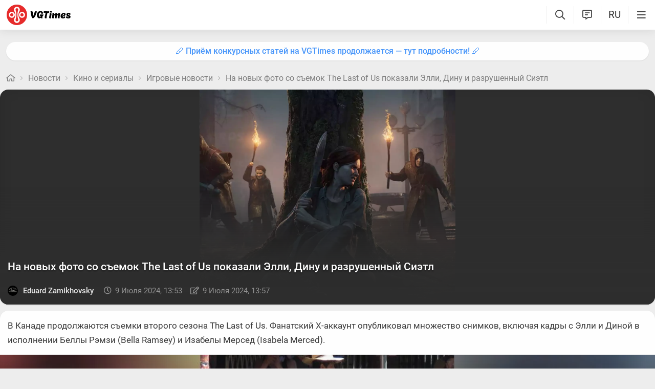

--- FILE ---
content_type: text/html; charset=utf-8
request_url: https://vgtimes.ru/news/109785-na-novyh-foto-so-semok-the-last-of-us-pokazali-elli-dinu-i-razrushennyy-sietl.html
body_size: 22389
content:
<!DOCTYPE html>
<html class="mobile" prefix="og:http://ogp.me/ns#" lang="ru" data-theme="light">
  <head>
    <meta name="verify-admitad" content="c1db6dbcf5" />
    <meta name="google-site-verification" content="rovnRcDpfqavwuHjPchT-Y32Ff66E4VMfuOGUtV8yz0" />
    <meta name="verify-admitad" content="f25ffcce38" />
    <meta name='ir-site-verification-token' value='-62502987'>
    <meta http-equiv="X-UA-Compatible" content="IE=edge" />
    <meta http-equiv="Content-Language" content="ru">
    <meta name="google-site-verification" content="UIrAFVFMi-t5ozw73qHeYxjhtMowpzkhcGfnA4Kkh9s" />
    
    <link rel="canonical" href="https://vgtimes.ru/news/109785-na-novyh-foto-so-semok-the-last-of-us-pokazali-elli-dinu-i-razrushennyy-sietl.html" />
    
    <meta charset="utf-8" />
    <meta name="viewport" content="width=device-width, initial-scale=1, maximum-scale=5">
    <meta name="facebook-domain-verification" content="1sudtrnrha9w5x8dlnkknrspougab2" />
    <meta name='yandex-verification' content='7daeb2a7484def83' />
    <meta name='yandex-verification' content='6262dfc3d43fb29c' />
    <meta name="google-site-verification" content="CfAkA7xaqZLiRNvMTQGQi93UoHaShstvzPzXQSndog0" />
    <meta name='wmail-verification' content='565054336c756354bc7c10e8e9efb329' />
    <meta property="og:site_name" content="VGTimes"/>
    <meta property="og:image" content="https://files.vgtimes.ru/si/post_109785_ru.jpg" />
    <meta property="og:image:type" content="image/jpeg" />
    <meta name="twitter:card" content="summary_large_image" />
    <meta name="twitter:image" content="https://files.vgtimes.ru/si/post_109785_ru.jpg" />
<meta property="og:image:width" content="1200" />
<meta property="og:image:height" content="670" />

    <link rel="image_src" href="https://files.vgtimes.ru/si/post_109785_ru.jpg" />   
    <title>На новых фото со съемок The Last of Us показали Элли, Дину и разрушенный Сиэтл</title>
    
    <meta name="description" content="В Канаде продолжаются съемки второго сезона The Last of Us. Фанатский X-аккаунт опубликовал множество снимков, включая кадры с Элли и Диной в исполнении Беллы Рэмзи (Bella Ramsey) и Изабелы Мерсед (Isabela Merced)." />

    <meta property="og:title" content="На новых фото со съемок The Last of Us показали Элли, Дину и разрушенный Сиэтл" />
    <meta name="og:description" content="В Канаде продолжаются съемки второго сезона The Last of Us. Фанатский X-аккаунт опубликовал множество снимков, включая кадры с Элли и Диной в исполнении Беллы Рэмзи (Bella Ramsey) и Изабелы Мерсед (Isabela Merced)." />
    <meta property="og:url" content="https://vgtimes.ru/news/109785-na-novyh-foto-so-semok-the-last-of-us-pokazali-elli-dinu-i-razrushennyy-sietl.html" />

    <meta name="robots" content="all" />
    <link rel="search" type="application/opensearchdescription+xml" href="https://vgtimes.ru/engine/opensearch.php" title="VGTimes - все об играх и игровой индустрии" />
	<link rel="alternate" type="application/rss+xml" title="VGTimes - все об играх и игровой индустрии" href="https://vgtimes.ru/rss.xml" />
	<link rel="alternate" type="application/rss+xml" title="Гайды и руководства" href="https://vgtimes.ru/guides/rss.xml" />
	<link rel="alternate" type="application/rss+xml" title="Новости" href="https://vgtimes.ru/news/rss.xml" />
	<link rel="alternate" type="application/rss+xml" title="Секреты и пасхалки" href="https://vgtimes.ru/cheats/rss.xml" />
	<link rel="alternate" type="application/rss+xml" title="Статьи" href="https://vgtimes.ru/articles/rss.xml" />
    <link rel="amphtml" href="https://vgtimes.ru/news/109785-na-novyh-foto-so-semok-the-last-of-us-pokazali-elli-dinu-i-razrushennyy-sietl.html?amp=1">
    <link rel="alternate" hreflang="ru" href="https://vgtimes.ru/news/109785-na-novyh-foto-so-semok-the-last-of-us-pokazali-elli-dinu-i-razrushennyy-sietl.html" />
    <style>
      :root{--podl-br:16px;--btn2-hov:-40px;--btn-size:2000px 200px;--sm-bl-pad:15px;--spad:12px;--spad-o:-12px;--hint-pd:10px;--main-pad:15px;--main-pad-double:30px;--main-pad-reverse:-15px;--inner-pad:20px;--inner-pad-reverse:-20px;--inner-pad-double:40px;--hint-br:12px;--input-trans:border .4s,box-shadow .4s;--header-height:70px}.mobile:root{--sm-bl-pad:15px;--main-pad:12px;--main-pad-double:24px;--main-pad-reverse:-12px;--inner-pad:15px;--inner-pad-reverse:-15px;--inner-pad-double:30px;--header-height:58px}:root[data-theme='light']{--money-clr:#ff9300;--gold-clr:#ff9300;--logo-circle-clr:#e62b2b;--logo-text-clr:#000;--logo-bg-clr:#fff;--podl-bg:#fefefe;--podl-sh:0 1px 0 1px rgb(0 0 0 / 4%);--link-clr:#202020;--link-ts:none;--link-td:none;--head-bg:#fff;--head-sh:0 0 20px #29292921;--btn-color:#393939;--btn-blue:#4896fa;--btn-green:#00b916;--btn-blue-hov:#57a1ff;--btn-bg:#eaeaea;--btn-hov:#f1f1f1;--btn-sh:0 1px 0px rgb(0 0 0 / 10%);--btn-brdr:#d8d8d8 1px solid;--input-bg:#efefef;--grey:#808080;--grey-und:#ebebeb;--light-grey:#999999;--ctree:#e9e9e9;--lighter-grey:#ddd;--superlight-grey:#dedede;--egrey:#e8e8e8;--hov-gg:#f3f3f3;--podl-lg-hover:#f7f7f7;--rred:#e62b2b;--white-blue-und:#4896fa99;--white-blue:#4896fa;--white-blue-text:#fff;--alerts-color:#3a9dff;--alerts-text:#ffffff;--h-clr:rgb(0 0 0 / 81%);--light-blue:#4896fa80;--ligher-blue:#e9f3ff;--bd-clr:#3a3a3a;--mbg:#ededed;--dgrey:#d1d1d1;--zgrey:#f6f6f6;--pgrey:#acacac;--mgrey:#f3f3f3;--hint-sh:0 0 20px #29292952;--hint-bg:#fff;--bold-clr:#000000ba;--comm-bs:1px 2px rgb(0 0 0 / 7%);--msearch-bg:#ffffff;--body-clr:#090909}:root[data-theme='classic']{--money-clr:#ffcb00;--gold-clr:#ffcb00;--logo-circle-clr:#c30000;--logo-text-clr:#fff;--logo-bg-clr:#fff;--podl-bg:#343434;--podl-sh:0 1px 0 1 pxrgb(0 0 0 / 4%);--link-clr:#efefef;--link-ts:none;--link-td:none;--head-bg:#373737;--head-sh:0 0 20px #1c1c1ced;--btn-color:#fff;--btn-blue:#866239;--btn-green:#008710;--btn-blue-hov:#a77b48;--btn-bg:#434343;--btn-hov:#555;--btn-sh:0 1px 0px rgb(0 0 0 / 10%);--btn-brdr:#535353 1px solid;--input-bg:#282828;--grey:#929292;--grey-und:#4f4f4f;--light-grey:#767676;--ctree:#484848;--lighter-grey:#5a5a5a;--superlight-grey:#525252;--egrey:#454545;--hov-gg:#414141;--podl-lg-hover:#3c3c3c;--rred:#ffea00;--white-blue-und:#ffffff5c;--white-blue:#dcad76;--white-blue-text:#ffffff;--alerts-color:#3a9dff;--alerts-text:#ffffff;--h-clr:#fff;--light-blue:rgb(220 173 118 / 50%);--ligher-blue:#785c3b;--bd-clr:#ddd;--mbg:#292929;--dgrey:#525252;--zgrey:#414141;--pgrey:#acacac;--mgrey:#3a3a3a;--hint-sh:0 0 20px #0a0a0aed;--hint-bg:#393939;--bold-clr:#fff;--comm-bs:none;--msearch-bg:#1d150c;--body-clr:#0f0f0f}:root[data-theme='dark']{--money-clr:#ff9300;--gold-clr:#ff9300;--logo-circle-clr:#fffa00;--logo-bg-clr:rgba(0,0,0,0);--podl-bg:#1d1d1d;--podl-sh:0 1px 0 1px rgb(0 0 0 / 4%);--link-clr:#fafafa;--link-ts:0 1px 0 #000000bd;--link-td:none;--head-bg:#181818;--head-sh:0 0 20px #000000ed;--btn-color:#fff;--btn-blue:#0e91e0;--btn-green:#00b916;--btn-blue-hov:#1faaff;--btn-bg:#313131;--btn-hov:#3c3c3c;--btn-sh:0 1px 0px rgb(0 0 0 / 10%);--btn-brdr:#535353 1px solid;--input-bg:#0c0c0c;--grey:#929292;--grey-und:#4f4f4f;--light-grey:#767676;--ctree:#484848;--lighter-grey:#5a5a5a;--superlight-grey:#343434;--egrey:#303030;--hov-gg:#2a2a2a;--podl-lg-hover:#252525;--rred:#fffa00;--white-blue-und:#ffffff2b;--white-blue:#0af;--white-blue-text:#fff;--alerts-color:#3a9dff;--alerts-text:#ffffff;--h-clr:#fff;--light-blue:rgb(0 170 255 / 50%);--ligher-blue:#0f325c;--bd-clr:#f8f8f8;--mbg:#111111;--dgrey:#525252;--zgrey:#272727;--pgrey:#acacac;--mgrey:#262626;--hint-sh:0 0 20px #000000;--hint-bg:#1f1f1f;--bold-clr:#fff;--comm-bs:none;--msearch-bg:#002035;--body-clr:#000}:root[data-theme='pink']{--money-clr:#ff9300;--gold-clr:#ff9300;--logo-circle-clr:#ff7eb8;--logo-text-clr:#000;--logo-bg-clr:rgba(0,0,0,0);--podl-bg:#ffffff;--podl-sh:0 2px 1px 0 #ffd7e9;--link-clr:#202020;--link-ts:none;--link-td:none;--head-bg:#fff url(/img/pink_head_bg.png?1);--head-sh:0 0 20px #29292921;--btn-color:#393939;--btn-blue:#00a6ff;--btn-green:#10d440;--btn-blue-hov:#23b2ff;--btn-bg:#eaeaea;--btn-hov:#f1f1f1;--btn-sh:0 1px 0 rgb(0 0 0 / 10%);--btn-brdr:#d8d8d8 1px solid;--input-bg:#efefef;--grey:gray;--grey-und:#ebebeb;--light-grey:#999;--ctree:#e9e9e9;--lighter-grey:#ddd;--superlight-grey:#dedede;--egrey:#e8e8e8;--hov-gg:#f3f3f3;--podl-lg-hover:#fdffc8;--rred:#f54d9a;--white-blue-und:#4896fa99;--white-blue:#00a6ff;--white-blue-text:#fff;--h-clr:rgb(0 0 0 / 81%);--light-blue:#4896fa80;--ligher-blue:#e9f3ff;--bd-clr:#3a3a3a;--mbg:#ffeef7;--dgrey:#d1d1d1;--zgrey:#f6f6f6;--pgrey:#acacac;--mgrey:#f3f3f3;--hint-sh:0 0 20px #29292952;--hint-bg:#fff;--bold-clr:#000000ba;--comm-bs:1px 2 pxrgb(0 0 0 / 7%);--msearch-bg:#fff;--body-clr:#090909}body{color:var(--bd-clr);text-decoration-color:var(--bd-clr);font-family:"Roboto",sans-serif;font-size:16px;margin:0;padding:0;position:relative;background-position:center var(--header-height);background-attachment:fixed;min-height:100%;height:inherit;-webkit-text-size-adjust:100%;-moz-text-size-adjust:100%;-ms-text-size-adjust:100%;text-size-adjust:100%;text-rendering:optimizeSpeed}h1{font-size:26px}a{color:var(--link-clr);font-size:16px;text-decoration:none;outline:none}s{color:inherit}b{color:var(--bold-clr);font-weight:500}.article_block b,.comment-text b{font-weight:600}strong{font-weight:500}input{font-family:inherit}body.afbrand>div:not(.adfshift):not(.smoothie_adf):first-child{height:auto!important}html{min-width:1040px;min-height:100%}html.mobile{min-width:initial}.vgt_orig_bg,body{background-color:var(--body-clr)}.mobile .vgt_orig_bg,.mobile body{background-color:var(--mbg)}.searchflow{position:fixed;top:-9999px}.afbrand:not(.strech) .adfox-banner-background{top:var(--header-height)!important}.adfox-banner-background{z-index:1}.vgt_orig_bg{position:fixed;top:0;left:0;width:100%;height:100%}body:not(.afbrand)[style*=background-image]{padding-top:200px}.mobile .header .logged>div{text-align:left}.mobile .header .logged{position:absolute;top:0;right:65px;line-height:inherit}.mobile .header .lisearch{display:block}.hmb.hamburger{right:0}.header .hmb.site_search{right:calc((var(--header-height) - 5px) * 3)}.hmb.lastcomm_a{right:calc((var(--header-height) - 5px) * 2)}.header .hmb.change_language{right:calc((var(--header-height) - 5px) * 1);font-size:19px}.header .hmb:before{height:60%;content:'';width:0;display:block;position:absolute;top:20%;border-left:var(--bold-clr) 1px solid;opacity:.1}.mobile .header .theme{position:initial}.hmb{top:0;position:absolute;height:100%;width:var(--header-height);text-align:center}.hmb .fa{font-size:19px;line-height:inherit;color:var(--bold-clr)}.mobile .mini_panel{padding:var(--main-pad);margin:0;line-height:25px}.mini_panel .promo{text-align:center;flex-grow:1;max-width:calc(100% - 400px)}.mobile .mini_panel .promo{max-width:100%}.mini_panel .promo a{white-space:nowrap;overflow:hidden;box-sizing:border-box;text-overflow:ellipsis;max-width:100%;vertical-align:middle;font-weight:500;color:var(--white-blue)}.mini_panel{display:flex;margin:var(--spad) 0;box-sizing:border-box;line-height:34px}header{width:100%;position:fixed;z-index:1001;top:0;height:var(--header-height);line-height:var(--header-height);background:var(--head-bg);box-shadow:var(--head-sh)}header .header{max-width:1600px;margin:0 auto;position:relative;z-index:1;height:100%;display:flex;align-items:center}.mobile header .header{justify-content:left}.vgt_logo4{font-size:45px;line-height:inherit;font-family:'icomoon-font';padding:0 var(--main-pad);margin-right:auto}.mobile .vgt_logo4{font-size:40px}.vgt_logo4 .fa{display:inline-flex;vertical-align:text-top}.fa.fa-vgt_logo_new_light:before{content:''}.fa-vgt_logo_new_light .path2:before{color:#393939}.llg .fa-vgt_logo_new_light .path3:before{color:var(--logo-circle-clr)}.llg .fa-vgt_logo_new_light .path2:before{color:var(--logo-bg-clr)}.llg .fa-vgt_logo_new_light .path1:before{color:var(--logo-text-clr)}.header .login .lgo,.header .themes,.header .site_search,.header .change_language{width:var(--header-height);display:block;text-align:center;font-size:23px;color:var(--h-clr)}.mobile .hmb{width:calc(var(--header-height) - 5px)}.header .theme,.header .logged{position:relative}.header .profile_wrapper{cursor:pointer;height:var(--header-height);width:var(--header-height);display:inline-block;text-align:center}.logged .profile2{background-position:center center;width:45px;height:45px;border-radius:60px;background-size:contain;display:inline-block;vertical-align:middle;overflow:hidden}.logged .profile2 .aimg{object-fit:cover;pointer-events:none;width:100%}body:not(.afbrand)[style*=background-image] .adfshift,.vgt_logo4 .lg1,.mini_panel .switchtab,.vgt_logo4 .l1,.vgt_logo4 .l2,.mobile .login .hmb,.mobile .logged .profile2,.afbrand .vgt_orig_bg,.sl .header .buttons,.header .f_search,.r_modal,.header .menu{display:none}.fa{font-style:normal;display:inline-block}.fa:before{content:'  '}.mobile .podl{top:var(--header-height);border-radius:0}html:not(.mobile) body:not(.strech) .podl{top:var(--header-height)!important}body>*{cursor:auto}.podl{min-height:100%;max-width:1280px;margin:0 auto;position:relative;z-index:3;background:var(--mbg);border-radius:var(--podl-br) var(--podl-br) 0 0;image-rendering:auto}.sl .hldr,.sl .content,.sl .comments_last,.sl .rss_grab,.sl .searchflow,.sl .admin_tool,.sl .pmhelp,.sl .pmphoto,.sl .chatslo,.sl .write_gr,.sl .leavec_m,.sl footer,.sl header .hamburger,.sl .content{visibility:hidden;max-width:100%;overflow:hidden}.content.specpage{margin:0;border-radius:0}@font-face{font-family:'Roboto';font-style:italic;font-weight:400;font-display:swap;src:url(/fonts/Roboto/KFOkCnqEu92Fr1Mu51xMIzIFKw.woff2) format('woff2');unicode-range:U+0301,U+0400-045F,U+0490-0491,U+04B0-04B1,U+2116}@font-face{font-family:'Roboto';font-style:italic;font-weight:400;font-display:swap;src:url(/fonts/Roboto/KFOkCnqEu92Fr1Mu51xIIzI.woff2) format('woff2');unicode-range:U+0000-00FF,U+0131,U+0152-0153,U+02BB-02BC,U+02C6,U+02DA,U+02DC,U+2000-206F,U+2074,U+20AC,U+2122,U+2191,U+2193,U+2212,U+2215,U+FEFF,U+FFFD}@font-face{font-family:'Roboto';font-style:normal;font-weight:400;font-display:swap;src:url(/fonts/Roboto/KFOmCnqEu92Fr1Mu5mxKOzY.woff2) format('woff2');unicode-range:U+0301,U+0400-045F,U+0490-0491,U+04B0-04B1,U+2116}@font-face{font-family:'Roboto';font-style:normal;font-weight:400;font-display:swap;src:url(/fonts/Roboto/KFOmCnqEu92Fr1Mu4mxZ.woff2) format('woff2');unicode-range:U+0000-00FF,U+0131,U+0152-0153,U+02BB-02BC,U+02C6,U+02DA,U+02DC,U+2000-206F,U+2074,U+20AC,U+2122,U+2191,U+2193,U+2212,U+2215,U+FEFF,U+FFFD}@font-face{font-family:'Roboto';font-style:normal;font-weight:500;font-display:swap;src:url(/fonts/Roboto/KFOlCnqEu92Fr1MmEU9fABc4EsA.woff2) format('woff2');unicode-range:U+0301,U+0400-045F,U+0490-0491,U+04B0-04B1,U+2116}@font-face{font-family:'Roboto';font-style:normal;font-weight:500;font-display:swap;src:url(/fonts/Roboto/KFOlCnqEu92Fr1MmEU9fBBc4.woff2) format('woff2');unicode-range:U+0000-00FF,U+0131,U+0152-0153,U+02BB-02BC,U+02C6,U+02DA,U+02DC,U+2000-206F,U+2074,U+20AC,U+2122,U+2191,U+2193,U+2212,U+2215,U+FEFF,U+FFFD}@font-face{font-family:'Roboto';font-style:normal;font-weight:700;font-display:swap;src:url(/fonts/Roboto/KFOlCnqEu92Fr1MmWUlfABc4EsA.woff2) format('woff2');unicode-range:U+0301,U+0400-045F,U+0490-0491,U+04B0-04B1,U+2116}@font-face{font-family:'Roboto';font-style:normal;font-weight:700;font-display:swap;src:url(/fonts/Roboto/KFOlCnqEu92Fr1MmWUlfBBc4.woff2) format('woff2');unicode-range:U+0000-00FF,U+0131,U+0152-0153,U+02BB-02BC,U+02C6,U+02DA,U+02DC,U+2000-206F,U+2074,U+20AC,U+2122,U+2191,U+2193,U+2212,U+2215,U+FEFF,U+FFFD}@font-face{font-family:'icomoon-font';src:url(/fonts/icomoon-font-v1.0/icomoon-font.woff2?588006) format("woff2");font-weight:400;font-style:normal;font-display:block}
    </style>
    <link rel="apple-touch-icon" sizes="180x180" href="/apple-touch-icon.png">
    <link rel="icon" type="image/png" sizes="32x32" href="/favicon-32x32.png">
    <link rel="icon" type="image/png" sizes="16x16" href="/favicon-16x16.png">
    <link rel="manifest" href="/site.webmanifest">
    <link rel="mask-icon" href="/safari-pinned-tab.svg" color="#ff0000">
    <meta name="msapplication-TileColor" content="#b91d47">
    <meta name="theme-color" content="#ffffff">
    <link rel="preload" href="/fonts/icomoon-font-v1.0/icomoon-font.woff2?588006" as="font" type="font/woff2" crossorigin="anonymous">
    <link rel="preload" href="/fonts/Roboto/KFOkCnqEu92Fr1Mu51xMIzIFKw.woff2" as="font" type="font/woff2" crossorigin="anonymous" />
    <link rel="preload" href="/fonts/Roboto/KFOkCnqEu92Fr1Mu51xIIzI.woff2" as="font" type="font/woff2" crossorigin="anonymous" />
    <link rel="preload" href="/fonts/Roboto/KFOmCnqEu92Fr1Mu5mxKOzY.woff2" as="font" type="font/woff2" crossorigin="anonymous" />
    <link rel="preload" href="/fonts/Roboto/KFOmCnqEu92Fr1Mu4mxZ.woff2" as="font" type="font/woff2" crossorigin="anonymous" />
    <link rel="preload" href="/fonts/Roboto/KFOlCnqEu92Fr1MmEU9fABc4EsA.woff2" as="font" type="font/woff2" crossorigin="anonymous" />
    <link rel="preload" href="/fonts/Roboto/KFOlCnqEu92Fr1MmEU9fBBc4.woff2" as="font" type="font/woff2" crossorigin="anonymous" />
    <link rel="preload" href="/fonts/Roboto/KFOlCnqEu92Fr1MmWUlfABc4EsA.woff2" as="font" type="font/woff2" crossorigin="anonymous" />
    <link rel="preload" href="/fonts/Roboto/KFOlCnqEu92Fr1MmWUlfBBc4.woff2" as="font" type="font/woff2" crossorigin="anonymous" />

    
  </head>
  <body class="sl " style="">
    
    
    
    
    
    <div id="gotop" style="display:none;"> <div><i class="fa fa-angle-up" aria-hidden="true"></i>Наверх</div> </div>
    
    
    
    
    
<header id="header">
  
  


  
  <div class="header">
    
    <a href="#menuopen" class="hamburger hmb" aria-label="Меню"
      >
      <i class="fa fa-bars2"></i>
      <span class="hamburger_alerts"></span>
    </a>
    
    

    
    
    <div class="login">
      <a href="#" class="hmb">
        <i class="fa fa-sign-in" aria-hidden="true"></i>
      </a>
    </div>
    
    

    

    <a href="/" class="vgt_logo4 llg" aria-label="Главная страница" data-pjax="main">
      
      <span class="fa fa-vgt_logo_new_light">
        <span class="path1"></span>
        <span class="path2"></span>
        <span class="path3"></span>
      </span>
      
    </a>

    <ul id="sidebar" class="menu  mobile">
      
      <li class="menu_user">
        
        
        <ul>
          <li>
            <a class="pl reg_" href="/#sign_in" target="_blank">
              <span class="rc">
                <div class="name"><i class="fa fa-sign-in" aria-hidden="true"></i>Войти</div>
              </span>
            </a>
          </li>
          <li class="drotted exp theme_switcher">
            <a href="#" class="ab_trig">
              <i class="fa fa-sun-bright1" aria-hidden="true"></i>Тема сайта
            </a>
            <div class="drop_block">
              <ul class="select_drop">
                <li class="theme_switch ss">
                  Тема: <span class="theme_name">системная</span>
                  <div class="switcher">
                    <a href="#" class="system l_ks active" data-id="1" data-opt="light"
                      data-name="системная"></a>
                    <a href="#" class="light l_ks " data-id="2" data-opt="light"
                      data-name="светлая"></a>
                    <a href="#" class="classic l_ks " data-id="3" data-opt="classic"
                      data-name="классическая"></a>
                    <a href="#" class="dark l_ks " data-id="4" data-opt="dark"
                      data-name="темная"></a>
                    <a href="#" class="pink l_ks " data-id="5" data-opt="pink"
                      data-name="розовая"></a>
                  </div>
                </li>
              </ul>
            </div>
          </li>
        </ul>
        
        
        
      

      
<li class="drotted exp" >
  
  
  <div  role="button" tabindex="0" class="mp">Новости<i class="fa fa-angle-down" aria-hidden="true"></i><i class="fa fa-angle-up" aria-hidden="true"></i></div>
  <div class="drop_block">
    <ul class="select_drop">
      

<li><a href="/news/">Все новости</a></li>


<li><a href="/gaming-news/">Новости игр</a></li>


<li><a href="/tech-and-hardware/">Железо и технологии</a></li>


<li><a href="/movies-and-tv-series/">Кино и сериалы</a></li>


<li><a href="/video/">Видео</a></li>


<li><a href="/free/">Халява</a></li>


<li><a href="/sales-promotions-discounts/">Распродажи акции и скидки</a></li>
                                                                        
    </ul>                              
  </div>    
  
</li>


<li class="drotted " >
  
  <a class="mp" href="/tests/">Тесты</a>
  
  
</li>


<li class="drotted exp" >
  
  
  <div  role="button" tabindex="0" class="mp">Статьи<i class="fa fa-angle-down" aria-hidden="true"></i><i class="fa fa-angle-up" aria-hidden="true"></i></div>
  <div class="drop_block">
    <ul class="select_drop">
      

<li><a href="/articles/">Все статьи</a></li>


<li><a href="/game-reviews/">Обзоры игр</a></li>


<li><a href="/video-game-previews/">Превью игр</a></li>


<li><a href="/movies-tv-series-reviews/">Обзоры кино и сериалов</a></li>


<li><a href="/tech-hardware-reviews/">Обзоры железа</a></li>


<li><a href="/vgtimes-interviews/">Интервью VGTimes</a></li>


<li><a href="/top-and-the-best/">ТОПы и подборки</a></li>


<li><a href="/cosplay/">Косплей</a></li>
                                                                        
    </ul>                              
  </div>    
  
</li>


<li class="drotted exp" >
  
  
  <div  role="button" tabindex="0" class="mp">Секреты<i class="fa fa-angle-down" aria-hidden="true"></i><i class="fa fa-angle-up" aria-hidden="true"></i></div>
  <div class="drop_block">
    <ul class="select_drop">
      

<li><a href="/guides/">Гайды</a></li>


<li><a href="/cheats/">Читы и пасхалки</a></li>
                                                                        
    </ul>                              
  </div>    
  
</li>


<li class="drotted exp" >
  
  
  <div  role="button" tabindex="0" class="mp">Игры<i class="fa fa-angle-down" aria-hidden="true"></i><i class="fa fa-angle-up" aria-hidden="true"></i></div>
  <div class="drop_block">
    <ul class="select_drop">
      

<li><a href="/games/">Календарь и даты выхода</a></li>


<li><a href="/games/top/">Популярные на этой неделе</a></li>


<li><a href="/games/anticipated/">Самые ожидаемые игры</a></li>


<li><a href="/screenshots/">Новые скриншоты</a></li>


<li><a href="/games/compilations/">Подборки игр</a></li>
                                                                        
    </ul>                              
  </div>    
  
</li>


<li class="drotted exp" >
  
  
  <div  role="button" tabindex="0" class="mp">Файлы<i class="fa fa-angle-down" aria-hidden="true"></i><i class="fa fa-angle-up" aria-hidden="true"></i></div>
  <div class="drop_block">
    <ul class="select_drop">
      

<li><a href="/files/">Все файлы для игр</a></li>


<li><a href="/files/cheats/trainers/">Трейнеры для игр</a></li>


<li><a href="/files/cheats/game-saves/">Сохранения</a></li>
                                                                        
    </ul>                              
  </div>    
  
</li>


<li class="drotted " >
  
  <a class="mp" href="/forum/">Форум</a>
  
  
</li>


<li class="drotted " >
  
  <a class="mp" href="/roulette/#traktir">Таверна</a>
  
  
</li>


<li class="drotted exp" >
  
  
  <div  role="button" tabindex="0" class="mp">Халява<i class="fa fa-angle-down" aria-hidden="true"></i><i class="fa fa-angle-up" aria-hidden="true"></i></div>
  <div class="drop_block">
    <ul class="select_drop">
      

<li><a href="/free/">Новости халявы</a></li>


<li><a href="/sales-promotions-discounts/">Распродажи акции и скидки</a></li>


<li><a href="/discounts/">Поиск скидок - агрегатор</a></li>


<li><a href="/discounts/windows-pc/from3percent/anyprice/steam/sort-discount-date/">Свежие скидки в Steam</a></li>


<li><a href="/discounts/anyplatform/from3percent/anyprice/epic-games/">Скидки в Epic Games Store</a></li>


<li><a href="/giveaways/">Раздачи ключей</a></li>
                                                                        
    </ul>                              
  </div>    
  
</li>



    </ul>

    <ul class="buttons">
      
      <li class="lisearch">
        <a href="#" aria-label="Поиск по сайту" class="site_search hmb">
          <i class="fa fa-search" aria-hidden="true"></i>
        </a>
      </li>
      <li class="language">
        <a href="#" aria-label="Выбор языка" class="change_language hmb">
          RU
        </a>
      </li>
      
      <li class="lastcomm">
        <a href="#" aria-label="Свежие комментарии" class="lastcomm_a hmb">
          <i class="fa fa-comment-alt-lines1" aria-hidden="true"></i>
        </a>
      </li>
      
      
      
      
    </ul>


    
  </div>
  
  </header>
    
    
    
    
    <div class="comments_last hidden r_modal" data-cstart="1">
      
      <div class="comments_block r_modal_inner">
        <div class="comments_title">
          <span>Новые комментарии</span>
          <i class="fa fa-times" aria-hidden="true"></i>
        </div>
        <div class="comments_block_content chat_block_content_wrap">
          <div class="comments_block_content_wrap">
          </div>
        </div>
      </div>
    </div>
    
    <div class="podl ">
      
      
      <span class="adf click"></span>
      
      
      
      
      <div id="pjax">
        <!--pjax_load-->
               
        <div class="content module_showfull 5" data-spec="" data-specid="" data-module="showfull">
          
          
          
          <div class="mini_panel  ">
            
            
            
            
            
            
            
            <div class="promo"><a target="_blank" href="https://vgtim.es/27BvUOU">🖊 Приём конкурсных статей на VGTimes продолжается — тут подробности! 🖊</a></div>
            
            
            
          </div>
          
          
          
          
            
            
            
            
            <!--banner_header_s--><!--banner_header_e-->
            
            
            
          
          <div id="more_showfull">
          
          
          
          
          
          <article>
            
            
            <!--speedbar-start-->
<div class="radius speed">
  <a href="/" aria-label="Главная страница"><i class="fa fa-home" aria-hidden="true"></i></a>
  <i class="fa fa-angle-right" aria-hidden="true"></i>
  <a href="https://vgtimes.ru/news/">Новости</a> <i class="fa fa-angle-right" aria-hidden="true"></i> <a href="https://vgtimes.ru/movies-and-tv-series/">Кино и сериалы</a> <i class="fa fa-angle-right" aria-hidden="true"></i> <a href="https://vgtimes.ru/gaming-news/">Игровые новости</a> <i class="fa fa-angle-right" aria-hidden="true"></i> <a href="https://vgtimes.ru/gaming-news/109785-na-novyh-foto-so-semok-the-last-of-us-pokazali-elli-dinu-i-razrushennyy-sietl.html">На новых фото со съемок The Last of Us показали Элли, Дину и разрушенный Сиэтл</a>             
</div>
<!--speedbar-end-->
            
            
            <div id='dle-content'>





<div class="news_block post_no_ts" data-href="/news/109785-na-novyh-foto-so-semok-the-last-of-us-pokazali-elli-dinu-i-razrushennyy-sietl.html" data-title="На новых фото со съемок The Last of Us показали Элли, Дину и разрушенный Сиэтл" data-id="109785">
  <div class="news_item">
    <div class="news_header">
      <div class="news_header_inner light"  style="--img-clr: 46,46,46;" >
        <div class="news_item_image">
          <img width="100%" height="100%"
            alt="На новых фото со съемок The Last of Us показали Элли, Дину и разрушенный Сиэтл" fetchpriority="high"  layout="responsive" src="https://files.vgtimes.ru/si/post_109785_1x1_ru.webp?1720522678"
            class="post_img" title="На новых фото со съемок The Last of Us показали Элли, Дину и разрушенный Сиэтл">
        </div>
        <span class="shadow"></span>
        <h1 class="news_item_title">
          На новых фото со съемок The Last of Us показали Элли, Дину и разрушенный Сиэтл
        </h1>
        
        
        
        <div class="news_item_info">
          <div class="news_item_date">
            
            <a href="https://vgtimes.ru/user/NDRoyal/" class="author usermenu" data-userid="52894" data-username="NDRoyal">
              <img class="author_foto" src="/uploads/fotos/foto_52894.jpg?1595631825" alt="">
              Eduard Zamikhovsky
            </a>
            
            
            <div class="row">
              <span class="post_date" title="Дата публикации"><i class="fa fa-clock-o" aria-hidden="true"></i>9 июля 2024, 13:53</span>
              
              
              <span class="edit_date" title="Время последнего изменения"><i class="fa fa-edit" aria-hidden="true"></i>9 июля 2024, 13:57</span>
              
              
              
            </div>
          </div>
          
          <div class="faved">
             
          </div>
          
          
        </div>
      </div>
    </div>


    
    

    


    <div class="news_item_top">

      <div
        class="news_item_content  ">
        <div id="news-id-109785" class="v12 text_block">
          
          
          

          

          <div class="article_block a_text"><p>В Канаде продолжаются съемки второго сезона The Last of Us. Фанатский X-аккаунт опубликовал множество снимков, включая кадры с Элли и Диной в исполнении Беллы Рэмзи (Bella Ramsey) и Изабелы Мерсед (Isabela Merced).</p></div><div class="article_block a_media_gallery"><!-- slider start --><figure class="slideGallery_parent"><ul class="slideGallery"><li data-thumb="https://files.vgtimes.ru/posts/2024-07/thumbs/1720521225_gr_brm6xiaatahc.webp" data-src="https://files.vgtimes.ru/posts/2024-07/1720521225_gr_brm6xiaatahc.webp"><img src="data:image/svg+xml,%3Csvg xmlns='http://www.w3.org/2000/svg' viewBox='0 0 1200 675'%3E%3C/svg%3E" data-src="https://files.vgtimes.ru/posts/2024-07/thumbs/1720521225_gr_brm6xiaatahc.webp" width="1200" height="675" alt="" class="media_gallery_image lazyload"></li><li data-thumb="https://files.vgtimes.ru/posts/2024-07/thumbs/1720521157_gr_brnna4aajlf3.webp" data-src="https://files.vgtimes.ru/posts/2024-07/1720521157_gr_brnna4aajlf3.webp"><img src="data:image/svg+xml,%3Csvg xmlns='http://www.w3.org/2000/svg' viewBox='0 0 1200 675'%3E%3C/svg%3E" data-src="https://files.vgtimes.ru/posts/2024-07/thumbs/1720521157_gr_brnna4aajlf3.webp" width="1200" height="675" alt="" class="media_gallery_image lazyload"></li><li data-thumb="https://files.vgtimes.ru/posts/2024-07/thumbs/1720521212_gr_brnnamaaf5d5.webp" data-src="https://files.vgtimes.ru/posts/2024-07/1720521212_gr_brnnamaaf5d5.webp"><img src="data:image/svg+xml,%3Csvg xmlns='http://www.w3.org/2000/svg' viewBox='0 0 1200 675'%3E%3C/svg%3E" data-src="https://files.vgtimes.ru/posts/2024-07/thumbs/1720521212_gr_brnnamaaf5d5.webp" width="1200" height="675" alt="" class="media_gallery_image lazyload"></li><li data-thumb="https://files.vgtimes.ru/posts/2024-07/thumbs/1720521148_gr_btllboaamzo3.webp" data-src="https://files.vgtimes.ru/posts/2024-07/1720521148_gr_btllboaamzo3.webp"><img src="data:image/svg+xml,%3Csvg xmlns='http://www.w3.org/2000/svg' viewBox='0 0 1200 675'%3E%3C/svg%3E" data-src="https://files.vgtimes.ru/posts/2024-07/thumbs/1720521148_gr_btllboaamzo3.webp" width="1200" height="675" alt="" class="media_gallery_image lazyload"></li><li data-thumb="https://files.vgtimes.ru/posts/2024-07/thumbs/1720521155_gr_drihxqaajyal.webp" data-src="https://files.vgtimes.ru/posts/2024-07/1720521155_gr_drihxqaajyal.webp"><img src="data:image/svg+xml,%3Csvg xmlns='http://www.w3.org/2000/svg' viewBox='0 0 1200 675'%3E%3C/svg%3E" data-src="https://files.vgtimes.ru/posts/2024-07/thumbs/1720521155_gr_drihxqaajyal.webp" width="1200" height="675" alt="" class="media_gallery_image lazyload"></li><li data-thumb="https://files.vgtimes.ru/posts/2024-07/thumbs/1720521215_gr_driiwgaavase.webp" data-src="https://files.vgtimes.ru/posts/2024-07/1720521215_gr_driiwgaavase.webp"><img src="data:image/svg+xml,%3Csvg xmlns='http://www.w3.org/2000/svg' viewBox='0 0 1200 675'%3E%3C/svg%3E" data-src="https://files.vgtimes.ru/posts/2024-07/thumbs/1720521215_gr_driiwgaavase.webp" width="1200" height="675" alt="" class="media_gallery_image lazyload"></li><li data-thumb="https://files.vgtimes.ru/posts/2024-07/thumbs/1720521212_gr_dyfxbwaab05-.webp" data-src="https://files.vgtimes.ru/posts/2024-07/1720521212_gr_dyfxbwaab05-.webp"><img src="data:image/svg+xml,%3Csvg xmlns='http://www.w3.org/2000/svg' viewBox='0 0 1200 675'%3E%3C/svg%3E" data-src="https://files.vgtimes.ru/posts/2024-07/thumbs/1720521212_gr_dyfxbwaab05-.webp" width="1200" height="675" alt="" class="media_gallery_image lazyload"></li><li data-thumb="https://files.vgtimes.ru/posts/2024-07/thumbs/1720521173_gr_gvjiagaabc-x.webp" data-src="https://files.vgtimes.ru/posts/2024-07/1720521173_gr_gvjiagaabc-x.webp"><img src="data:image/svg+xml,%3Csvg xmlns='http://www.w3.org/2000/svg' viewBox='0 0 1200 675'%3E%3C/svg%3E" data-src="https://files.vgtimes.ru/posts/2024-07/thumbs/1720521173_gr_gvjiagaabc-x.webp" width="1200" height="675" alt="" class="media_gallery_image lazyload"></li><li data-thumb="https://files.vgtimes.ru/posts/2024-07/thumbs/1720521200_gr_gxivbqaa9z8j.webp" data-src="https://files.vgtimes.ru/posts/2024-07/1720521200_gr_gxivbqaa9z8j.webp"><img src="data:image/svg+xml,%3Csvg xmlns='http://www.w3.org/2000/svg' viewBox='0 0 1200 675'%3E%3C/svg%3E" data-src="https://files.vgtimes.ru/posts/2024-07/thumbs/1720521200_gr_gxivbqaa9z8j.webp" width="1200" height="675" alt="" class="media_gallery_image lazyload"></li></ul><!--dle_list_end--></figure><!-- slider end --></div><div class="article_block a_text"><p>На других изображениях можно увидеть Шрамов, одну из основных фракций во второй части, и мурал с неизвестной женщиной, которой они поклоняются.</p></div><div class="article_block a_media"><!--TBegin--><figure class="media_figure"><a href="https://files.vgtimes.ru/posts/2024-07/1720521562_gsaqldxwkaa69mw.webp" class="media_link lg_this" target="_blank"><img src="data:image/svg+xml,%3Csvg xmlns='http://www.w3.org/2000/svg' viewBox='0 0 1200 675'%3E%3C/svg%3E" data-src="https://files.vgtimes.ru/posts/2024-07/thumbs/1720521562_gsaqldxwkaa69mw.webp" width="1200" height="675" alt="" class="media_image lazyload"></a></figure><!--TEnd--></div><div class="article_block a_media"><!--TBegin--><figure class="media_figure"><a href="https://files.vgtimes.ru/posts/2024-07/1720521578_mural.webp" class="media_link lg_this" target="_blank"><img src="data:image/svg+xml,%3Csvg xmlns='http://www.w3.org/2000/svg' viewBox='0 0 1200 675'%3E%3C/svg%3E" data-src="https://files.vgtimes.ru/posts/2024-07/thumbs/1720521578_mural.webp" width="1200" height="675" alt="" class="media_image lazyload"></a></figure><!--TEnd--></div><div class="article_block a_text"><p>Сами съемки проходили в китайском квартале Ванкувера. Напомним, что основные события игры разворачиваются в Сиэтле.</p></div><div class="article_block a_media_gallery"><!-- slider start --><figure class="slideGallery_parent"><ul class="slideGallery"><li data-thumb="https://files.vgtimes.ru/posts/2024-07/thumbs/1720521294_gr9wkczwgaa-mpd.webp" data-src="https://files.vgtimes.ru/posts/2024-07/1720521294_gr9wkczwgaa-mpd.webp"><img src="data:image/svg+xml,%3Csvg xmlns='http://www.w3.org/2000/svg' viewBox='0 0 1200 675'%3E%3C/svg%3E" data-src="https://files.vgtimes.ru/posts/2024-07/thumbs/1720521294_gr9wkczwgaa-mpd.webp" width="1200" height="675" alt="" class="media_gallery_image lazyload"></li><li data-thumb="https://files.vgtimes.ru/posts/2024-07/thumbs/1720521282_gr9wkczw8aakuak.webp" data-src="https://files.vgtimes.ru/posts/2024-07/1720521282_gr9wkczw8aakuak.webp"><img src="data:image/svg+xml,%3Csvg xmlns='http://www.w3.org/2000/svg' viewBox='0 0 1200 675'%3E%3C/svg%3E" data-src="https://files.vgtimes.ru/posts/2024-07/thumbs/1720521282_gr9wkczw8aakuak.webp" width="1200" height="675" alt="" class="media_gallery_image lazyload"></li><li data-thumb="https://files.vgtimes.ru/posts/2024-07/thumbs/1720521308_gr9wkcxxqaehlml.webp" data-src="https://files.vgtimes.ru/posts/2024-07/1720521308_gr9wkcxxqaehlml.webp"><img src="data:image/svg+xml,%3Csvg xmlns='http://www.w3.org/2000/svg' viewBox='0 0 1200 675'%3E%3C/svg%3E" data-src="https://files.vgtimes.ru/posts/2024-07/thumbs/1720521308_gr9wkcxxqaehlml.webp" width="1200" height="675" alt="" class="media_gallery_image lazyload"></li><li data-thumb="https://files.vgtimes.ru/posts/2024-07/thumbs/1720521269_gr9wkbdwmaax5ai.webp" data-src="https://files.vgtimes.ru/posts/2024-07/1720521269_gr9wkbdwmaax5ai.webp"><img src="data:image/svg+xml,%3Csvg xmlns='http://www.w3.org/2000/svg' viewBox='0 0 1200 675'%3E%3C/svg%3E" data-src="https://files.vgtimes.ru/posts/2024-07/thumbs/1720521269_gr9wkbdwmaax5ai.webp" width="1200" height="675" alt="" class="media_gallery_image lazyload"></li><li data-thumb="https://files.vgtimes.ru/posts/2024-07/thumbs/1720521228_gr9wghwwmaa7fbp.webp" data-src="https://files.vgtimes.ru/posts/2024-07/1720521228_gr9wghwwmaa7fbp.webp"><img src="data:image/svg+xml,%3Csvg xmlns='http://www.w3.org/2000/svg' viewBox='0 0 1200 675'%3E%3C/svg%3E" data-src="https://files.vgtimes.ru/posts/2024-07/thumbs/1720521228_gr9wghwwmaa7fbp.webp" width="1200" height="675" alt="" class="media_gallery_image lazyload"></li><li data-thumb="https://files.vgtimes.ru/posts/2024-07/thumbs/1720521245_gr9wghtxyaaiabj.webp" data-src="https://files.vgtimes.ru/posts/2024-07/1720521245_gr9wghtxyaaiabj.webp"><img src="data:image/svg+xml,%3Csvg xmlns='http://www.w3.org/2000/svg' viewBox='0 0 1200 675'%3E%3C/svg%3E" data-src="https://files.vgtimes.ru/posts/2024-07/thumbs/1720521245_gr9wghtxyaaiabj.webp" width="1200" height="675" alt="" class="media_gallery_image lazyload"></li><li data-thumb="https://files.vgtimes.ru/posts/2024-07/thumbs/1720521281_gr9wghtxeai_dcy.webp" data-src="https://files.vgtimes.ru/posts/2024-07/1720521281_gr9wghtxeai_dcy.webp"><img src="data:image/svg+xml,%3Csvg xmlns='http://www.w3.org/2000/svg' viewBox='0 0 1200 675'%3E%3C/svg%3E" data-src="https://files.vgtimes.ru/posts/2024-07/thumbs/1720521281_gr9wghtxeai_dcy.webp" width="1200" height="675" alt="" class="media_gallery_image lazyload"></li><li data-thumb="https://files.vgtimes.ru/posts/2024-07/thumbs/1720521296_gr9wgh7a4aayhkz.webp" data-src="https://files.vgtimes.ru/posts/2024-07/1720521296_gr9wgh7a4aayhkz.webp"><img src="data:image/svg+xml,%3Csvg xmlns='http://www.w3.org/2000/svg' viewBox='0 0 1200 675'%3E%3C/svg%3E" data-src="https://files.vgtimes.ru/posts/2024-07/thumbs/1720521296_gr9wgh7a4aayhkz.webp" width="1200" height="675" alt="" class="media_gallery_image lazyload"></li><li data-thumb="https://files.vgtimes.ru/posts/2024-07/thumbs/1720521268_gr6zi-vwsaadppm.webp" data-src="https://files.vgtimes.ru/posts/2024-07/1720521268_gr6zi-vwsaadppm.webp"><img src="data:image/svg+xml,%3Csvg xmlns='http://www.w3.org/2000/svg' viewBox='0 0 1200 675'%3E%3C/svg%3E" data-src="https://files.vgtimes.ru/posts/2024-07/thumbs/1720521268_gr6zi-vwsaadppm.webp" width="1200" height="675" alt="" class="media_gallery_image lazyload"></li><li data-thumb="https://files.vgtimes.ru/posts/2024-07/thumbs/1720521207_gr6zhmgbyaau3ut.webp" data-src="https://files.vgtimes.ru/posts/2024-07/1720521207_gr6zhmgbyaau3ut.webp"><img src="data:image/svg+xml,%3Csvg xmlns='http://www.w3.org/2000/svg' viewBox='0 0 1200 675'%3E%3C/svg%3E" data-src="https://files.vgtimes.ru/posts/2024-07/thumbs/1720521207_gr6zhmgbyaau3ut.webp" width="1200" height="675" alt="" class="media_gallery_image lazyload"></li><li data-thumb="https://files.vgtimes.ru/posts/2024-07/thumbs/1720521228_gr6zccdxuaedzyp.webp" data-src="https://files.vgtimes.ru/posts/2024-07/1720521228_gr6zccdxuaedzyp.webp"><img src="data:image/svg+xml,%3Csvg xmlns='http://www.w3.org/2000/svg' viewBox='0 0 1200 675'%3E%3C/svg%3E" data-src="https://files.vgtimes.ru/posts/2024-07/thumbs/1720521228_gr6zccdxuaedzyp.webp" width="1200" height="675" alt="" class="media_gallery_image lazyload"></li><li data-thumb="https://files.vgtimes.ru/posts/2024-07/thumbs/1720521260_gr6za3cxcaaqhuq.webp" data-src="https://files.vgtimes.ru/posts/2024-07/1720521260_gr6za3cxcaaqhuq.webp"><img src="data:image/svg+xml,%3Csvg xmlns='http://www.w3.org/2000/svg' viewBox='0 0 1200 675'%3E%3C/svg%3E" data-src="https://files.vgtimes.ru/posts/2024-07/thumbs/1720521260_gr6za3cxcaaqhuq.webp" width="1200" height="675" alt="" class="media_gallery_image lazyload"></li><li data-thumb="https://files.vgtimes.ru/posts/2024-07/thumbs/1720521202_gr6kqlmxiaaky0a.webp" data-src="https://files.vgtimes.ru/posts/2024-07/1720521202_gr6kqlmxiaaky0a.webp"><img src="data:image/svg+xml,%3Csvg xmlns='http://www.w3.org/2000/svg' viewBox='0 0 1200 675'%3E%3C/svg%3E" data-src="https://files.vgtimes.ru/posts/2024-07/thumbs/1720521202_gr6kqlmxiaaky0a.webp" width="1200" height="675" alt="" class="media_gallery_image lazyload"></li><li data-thumb="https://files.vgtimes.ru/posts/2024-07/thumbs/1720521256_gr6kpoja0aahady.webp" data-src="https://files.vgtimes.ru/posts/2024-07/1720521256_gr6kpoja0aahady.webp"><img src="data:image/svg+xml,%3Csvg xmlns='http://www.w3.org/2000/svg' viewBox='0 0 1200 675'%3E%3C/svg%3E" data-src="https://files.vgtimes.ru/posts/2024-07/thumbs/1720521256_gr6kpoja0aahady.webp" width="1200" height="675" alt="" class="media_gallery_image lazyload"></li><li data-thumb="https://files.vgtimes.ru/posts/2024-07/thumbs/1720521248_gr6knpywaaehnw5.webp" data-src="https://files.vgtimes.ru/posts/2024-07/1720521248_gr6knpywaaehnw5.webp"><img src="data:image/svg+xml,%3Csvg xmlns='http://www.w3.org/2000/svg' viewBox='0 0 1200 675'%3E%3C/svg%3E" data-src="https://files.vgtimes.ru/posts/2024-07/thumbs/1720521248_gr6knpywaaehnw5.webp" width="1200" height="675" alt="" class="media_gallery_image lazyload"></li><li data-thumb="https://files.vgtimes.ru/posts/2024-07/thumbs/1720521210_gr_pfd8acaanhvr.webp" data-src="https://files.vgtimes.ru/posts/2024-07/1720521210_gr_pfd8acaanhvr.webp"><img src="data:image/svg+xml,%3Csvg xmlns='http://www.w3.org/2000/svg' viewBox='0 0 1200 675'%3E%3C/svg%3E" data-src="https://files.vgtimes.ru/posts/2024-07/thumbs/1720521210_gr_pfd8acaanhvr.webp" width="1200" height="675" alt="" class="media_gallery_image lazyload"></li><li data-thumb="https://files.vgtimes.ru/posts/2024-07/thumbs/1720521244_gr_pfd5b0aas1b2.webp" data-src="https://files.vgtimes.ru/posts/2024-07/1720521244_gr_pfd5b0aas1b2.webp"><img src="data:image/svg+xml,%3Csvg xmlns='http://www.w3.org/2000/svg' viewBox='0 0 1200 675'%3E%3C/svg%3E" data-src="https://files.vgtimes.ru/posts/2024-07/thumbs/1720521244_gr_pfd5b0aas1b2.webp" width="1200" height="675" alt="" class="media_gallery_image lazyload"></li><li data-thumb="https://files.vgtimes.ru/posts/2024-07/thumbs/1720521206_gr_gb1ebkaa62fs.webp" data-src="https://files.vgtimes.ru/posts/2024-07/1720521206_gr_gb1ebkaa62fs.webp"><img src="data:image/svg+xml,%3Csvg xmlns='http://www.w3.org/2000/svg' viewBox='0 0 1200 675'%3E%3C/svg%3E" data-src="https://files.vgtimes.ru/posts/2024-07/thumbs/1720521206_gr_gb1ebkaa62fs.webp" width="1200" height="675" alt="" class="media_gallery_image lazyload"></li></ul><!--dle_list_end--></figure><!-- slider end --></div><div class="article_block a_text"><p>Съемочный процесс должен завершиться уже в следующем месяце. Премьера второго сезона состоится в первой половине 2025 года.</p></div><a href="https://t.me/+zAi-i71mxwAyMzc6" target="_blank" class="tg_ad ctrcounter" data-experiment="tg_ad_21609">🫡 GAINAX закрылась после 42 лет работы</a><ul class="relrel"></ul>
          
          
          <div class="clr post_clr"></div>
          
          
          

          

          
          <div class="news_content_bottom">
            
            
            <div class="rrating" data-module="news" data-post-id="109785" data-val="-6">
              <i class="fa fa-arrow-down" aria-hidden="true" data-action="minus"></i>
              <div class="text red">-6</div>
              <i class="fa fa-arrow-up" aria-hidden="true" data-action="plus"></i>
            </div>
            
            <div class="share">
              
              
              <div data-title="На новых фото со съемок The Last of Us показали Элли, Дину и разрушенный Сиэтл" data-url="https://vgtimes.ru/news/109785-na-novyh-foto-so-semok-the-last-of-us-pokazali-elli-dinu-i-razrushennyy-sietl.html" class="share42init"></div>
              
              
            </div>
            
            <div class="news_item_tags_wrapper">
              <div class="news_item_tags">
                 <a href="https://vgtimes.ru/news/" title="Все новости по тегу Новости" class="news_tag"><i class="fa fa-tag" aria-hidden="true"></i>Новости</a><a href="https://vgtimes.ru/movies-and-tv-series/" title="Все новости по тегу Кино и сериалы" class="news_tag"><i class="fa fa-tag" aria-hidden="true"></i>Кино и сериалы</a><a href="https://vgtimes.ru/tags/%D0%B8%D0%B7%D0%BE%D0%B1%D1%80%D0%B0%D0%B6%D0%B5%D0%BD%D0%B8%D1%8F/" title="Все новости по тегу изображения" class="news_tag"><i class="fa fa-tag" aria-hidden="true"></i>изображения</a><a href="https://vgtimes.ru/tags/%D1%84%D0%BE%D1%82%D0%BE%D0%B3%D1%80%D0%B0%D1%84%D0%B8%D0%B8/" title="Все новости по тегу фотографии" class="news_tag"><i class="fa fa-tag" aria-hidden="true"></i>фотографии</a><a href="https://vgtimes.ru/tags/HBO/" title="Все новости по тегу HBO" class="news_tag"><i class="fa fa-tag" aria-hidden="true"></i>HBO</a><a href="https://vgtimes.ru/gaming-news/" title="Все новости по тегу Игровые новости" class="news_tag"><i class="fa fa-tag" aria-hidden="true"></i>Игровые новости</a>
              </div>
            </div>
            
          </div>
          

        </div>
        

        
        <div class="author_block radius ">
          <div class="cup">Об авторе</div>
          <div class="article_author">
            <a href="https://vgtimes.ru/user/NDRoyal/" class="author_link">
              <div class="foto">
                <img src="/uploads/fotos/foto_52894.jpg?1595631825" width="45" height="45" alt="">
              </div>
              <div class="info">
                <meta itemprop="url" content="https://vgtimes.ru/user/NDRoyal/">
                <div class="name" itemprop="name">Eduard Zamikhovsky</div>
                <div class="position" itemprop="jobTitle">Автор новостей</div>
              </div>
            </a>
            
            <div class="about">
              Журналист новостей в VGTimes. Я влюбился в игры с детства и начал писать о них профессионально в 2018 году. В равной степени увлечен Fable, эксклюзивами PlayStation и The Legend of Zelda.
              
              <div class="show_more">...<a href="#" class="l_ks">Развернуть<i class="fa fa-angle-down"
                    aria-hidden="true"></i></a></div>
              
            </div>
            
          </div>
        </div>
        

      </div>

    </div>

  </div>

</div>




<div class="also_rel">
  <ul class="news_preview ">
    
<li class="other_news_item2 ">
  <a class="l_ks lazyload" href="https://vgtimes.ru/news/108469-insayder-pc-versiyu-the-last-of-us-part-2-nachali-delat-esche-v-2021-godu.html" data-pjax="showfull" data-id="108469">
    <span class="thumb">
      <img class="thumb_img_src lazyload"  src="" data-src="https://files.vgtimes.ru/si/post_108469_16x9_ru.webp">
    </span>
    <div class="other_news_item_title2"  style="--img-clr: 54,51,50;">
      <span class="txt_w light">Инсайдер: PC-версию The Last of Us: Part 2 начали делать еще в 2021 году</span>
      
      
    </div>
  </a>
</li>


<li class="other_news_item2 ">
  <a class="l_ks lazyload" href="https://vgtimes.ru/news/108758-v-baze-dannyh-epic-games-store-nashli-vozmozhnye-sledy-red-dead-redemption-the-last-of-us-part-2-i-drugih-igr.html" data-pjax="showfull" data-id="108758">
    <span class="thumb">
      <img class="thumb_img_src lazyload"  src="" data-src="https://files.vgtimes.ru/si/post_108758_16x9_ru.webp">
    </span>
    <div class="other_news_item_title2"  style="--img-clr: 163,21,16;">
      <span class="txt_w light">В базе данных Epic Games Store нашли возможные следы Red Dead Redemption, The Last of Us: Part 2 и других игр</span>
      
      
    </div>
  </a>
</li>


<li class="other_news_item2 ">
  <a class="l_ks lazyload" href="https://vgtimes.ru/news/108495-avtory-seriala-the-last-of-us-uzhe-dumayut-o-chetvertom-sezone.html" data-pjax="showfull" data-id="108495">
    <span class="thumb">
      <img class="thumb_img_src lazyload"  src="" data-src="https://files.vgtimes.ru/si/post_108495_16x9_ru.webp">
    </span>
    <div class="other_news_item_title2"  style="--img-clr: 22,32,36;">
      <span class="txt_w light">Авторы сериала The Last of Us уже думают о четвертом сезоне</span>
      
      
    </div>
  </a>
</li>


<li class="other_news_item2 ">
  <a class="l_ks lazyload" href="https://vgtimes.ru/news/110809-vyshel-tizer-vtorogo-sezona-the-last-of-us-v-kotorom-pokazali-dzhoela-i-ebbi.html" data-pjax="showfull" data-id="110809">
    <span class="thumb">
      <img class="thumb_img_src lazyload"  src="" data-src="https://files.vgtimes.ru/si/post_110809_16x9_ru.webp">
    </span>
    <div class="other_news_item_title2"  style="--img-clr: 28,30,19;">
      <span class="txt_w light">Вышел тизер второго сезона The Last of Us, в котором показали Джоэла и Эбби </span>
      
      
    </div>
  </a>
</li>


<li class="other_news_item2 ">
  <a class="l_ks lazyload" href="https://vgtimes.ru/movies-and-tv-series/112426-bronya-bikini-snova-v-mode-v-seti-pokazali-boevoy-obraz-ryzhey-soni-na-semkah-sikvela.html" data-pjax="showfull" data-id="112426">
    <span class="thumb">
      <img class="thumb_img_src lazyload"  src="" data-src="https://files.vgtimes.ru/si/post_112426_16x9_ru.webp">
    </span>
    <div class="other_news_item_title2"  style="--img-clr: 117,54,40;">
      <span class="txt_w light">Броня-бикини снова в моде: в сети показали боевой образ Рыжей Сони на съемках сиквела</span>
      
      
    </div>
  </a>
</li>


  </ul>
  <div class="clr"></div>
</div>



<div class="browl">
  <a name="comments" data-scroll="no"></a>
  <div class="radius nc thiscomments">
    <div class="cup ln sortable">
      <div class="ctitle">
        Комментарии<span class="comm_num">8</span>
      </div>
      
      <div class="sort">
        <select class="abba comm_sort_select">
          <option value="old_first" selected>Сначала старые</option>
          <option value="new_first">Сначала новые</option>
          <option value="popular_first">Сначала интересные</option>
        </select>
      </div>
      
    </div>
    
    
    <div class="comments_ajax" data-wss-allow="0" data-post="109785" data-module="news"></div>
    
  </div>
</div>
</div>
            
            
    <script type="application/ld+json">
      {
    "@context": "https://schema.org",
    "description": "В Канаде продолжаются съемки второго сезона The Last of Us. Фанатский X-аккаунт опубликовал множество снимков, включая кадры с Элли и Диной в исполнении Беллы Рэмзи (Bella Ramsey) и Изабелы Мерсед (Isabela Merced).",
    "@type": "NewsArticle",
    "headline": "На новых фото со съемок The Last of Us показали Элли, Дину и разрушенный Сиэтл",
    "name": "На новых фото со съемок The Last of Us показали Элли, Дину и разрушенный Сиэтл",
    "inLanguage": "ru",
    "url": "https://vgtimes.ru/news/109785-na-novyh-foto-so-semok-the-last-of-us-pokazali-elli-dinu-i-razrushennyy-sietl.html",
    "mainEntityOfPage": {
        "type": "https://schema.org/WebPage",
        "id": "https://vgtimes.ru/news/109785-na-novyh-foto-so-semok-the-last-of-us-pokazali-elli-dinu-i-razrushennyy-sietl.html"
    },
    "dateCreated": "2024-07-09MSK13:53:37+00:00",
    "datePublished": "2024-07-09MSK13:53:37+00:00",
    "dateModified": "2024-07-09MSK13:53:37+00:00",
    "author": {
        "type": "http://schema.org/Person",
        "name": "NDRoyal",
        "url": "https://vgtimes.ru/user/NDRoyal/"
    },
    "publisher": {
        "type": "http://schema.org/Organization",
        "name": "VGTimes",
        "url": "https://vgtimes.ru/",
        "logo": {
            "type": "ImageObject",
            "url": "https://vgtimes.ru/img/logo_big_red.png",
            "width": "269",
            "height": "60"
        }
    },
    "articleBody": "В Канаде продолжаются съемки второго сезона The Last of Us. Фанатский X-аккаунт опубликовал множество снимков, включая кадры с Элли и Диной в исполнении Беллы Рэмзи (Bella Ramsey) и Изабелы Мерсед (Isabela Merced). На других изображениях можно увидеть Шрамов, одну из основных фракций во второй части, и мурал с неизвестной женщиной, которой они поклоняются. Сами съемки проходили в китайском квартале Ванкувера. Напомним, что основные события игры разворачиваются в Сиэтле. Съемочный процесс должен завершиться уже в следующем месяце. Премьера второго сезона состоится в первой половине 2025 года.",
    "image": [
        {
            "@type": "ImageObject",
            "url": "https://files.vgtimes.ru/posts/2024-07/na-novyh-foto-so-semok-the-last-of-us-pokazali-elli-dinu-i-razrushennyy-sietl-109785.webp",
            "width": "1600",
            "height": "700"
        },
        {
            "@type": "ImageObject",
            "url": "https://files.vgtimes.ru/posts/2024-07/na-novyh-foto-so-semok-the-last-of-us-pokazali-elli-dinu-i-razrushennyy-sietl-109785-m.webp",
            "width": "1000",
            "height": "437"
        },
        {
            "@type": "ImageObject",
            "url": "https://files.vgtimes.ru/si/post_109785_1x1_ru.webp",
            "width": "1280",
            "height": "1280"
        },
        {
            "@type": "ImageObject",
            "url": "https://files.vgtimes.ru/si/post_109785_4x3_ru.webp",
            "width": "1280",
            "height": "960"
        },
        {
            "@type": "ImageObject",
            "url": "https://files.vgtimes.ru/si/post_109785_16x9_ru.webp",
            "width": "1280",
            "height": "720"
        }
    ]
}
    </script>
    <script type="application/ld+json">
      {
    "@context": "https://schema.org",
    "@type": "BreadcrumbList",
    "itemListElement": [
        {
            "type": "ListItem",
            "position": 1,
            "name": "VGTimes",
            "item": "https://vgtimes.ru/"
        },
        {
            "type": "ListItem",
            "position": 2,
            "name": "Новости",
            "item": "https://vgtimes.ru/news/"
        },
        {
            "type": "ListItem",
            "position": 3,
            "name": "Кино и сериалы",
            "item": "https://vgtimes.ru/movies-and-tv-series/"
        },
        {
            "type": "ListItem",
            "position": 4,
            "name": "Игровые новости",
            "item": "https://vgtimes.ru/gaming-news/"
        },
        {
            "type": "ListItem",
            "position": 5,
            "name": "На новых фото со съемок The Last of Us показали Элли, Дину и разрушенный Сиэтл",
            "item": "https://vgtimes.ru/gaming-news/109785-na-novyh-foto-so-semok-the-last-of-us-pokazali-elli-dinu-i-razrushennyy-sietl.html"
        }
    ]
}
    </script>            
            
          </article>
            
            
            
            
            
            
            
            
            <div class="clr"></div>
            
            




<div align="center"  data-size="300x250" align="center" class="thisad banner_footer">
<!--AdFox START-->
<!--Badman-->
<!--Площадка: VGTimes.Ru / Мобильный шаблон / Подвал (300х250)-->
<!--Категория: <не задана>-->
<!--Тип баннера: Настройки - типы баннеров - 300x250-->
<div class="adfox_block" id="adfox_158083260970192855" class="footer_adfox"></div>
</div>

            
            
            
            
            
            
            
            
          </div>
            <!--<div class="morenews"></div>-->
            
            
            
            
            <!--Прерол прямого рекла через наш ADFox-->
            <script>
              video_ad_url = 'https://ads.adfox.ru/703088/getCode?p1=dijml&p2=hiuy';
            </script>
            
         
            
            
            <div class="clr"></div>
            
            
          </div>
            
            
            <!--pjax_load-->
            
          </div>
            
            <div class="morecontent"></div>
            
            <footer>
              <a href="/roulette/" class="rb_banner">
  <div class="rb_title"><span class="green">Бесплатные игры для Steam</span> в рулетке VGTimes</div>
  <ul class="rb_roul rbanim">
  <li class="presents_item level2 pn2" data-bonuses="0" id="prize27073">  
  <div class="present_inner">
    <div class="present_front">
      
      <img alt="" width="120" height="129" class="presents_item_image lazyload" src="data:image/svg+xml,%3Csvg xmlns='http://www.w3.org/2000/svg' viewBox='0 0 120 129'%3E%3C/svg%3E" data-src="/uploads/roulette/metro-exodus-rucis_355a1.jpeg">
      <div class="presents_item_title">
        Metro Exodus [RU+CIS]
      </div>   
      
      
    </div>
    <div class="present_back"></div>
  </div>
</li><li class="presents_item level3 pn2" data-bonuses="0" id="prize27055">  
  <div class="present_inner">
    <div class="present_front">
      
      <img alt="" width="120" height="129" class="presents_item_image lazyload" src="data:image/svg+xml,%3Csvg xmlns='http://www.w3.org/2000/svg' viewBox='0 0 120 129'%3E%3C/svg%3E" data-src="/uploads/roulette/dead-rising-4-rfves-mir_035c4.jpeg">
      <div class="presents_item_title">
        Dead Rising 4 [Global]
      </div>   
      
      
    </div>
    <div class="present_back"></div>
  </div>
</li><li class="presents_item level1 pn2" data-bonuses="0" id="prize27062">  
  <div class="present_inner">
    <div class="present_front">
      
      <img alt="" width="120" height="129" class="presents_item_image lazyload" src="data:image/svg+xml,%3Csvg xmlns='http://www.w3.org/2000/svg' viewBox='0 0 120 129'%3E%3C/svg%3E" data-src="/uploads/roulette/tunguska-the-visitation-global_4afa7.jpeg">
      <div class="presents_item_title">
        Tunguska: The Visitation [Global]
      </div>   
      
      
    </div>
    <div class="present_back"></div>
  </div>
</li><li class="presents_item level3 pn2" data-bonuses="0" id="prize27056">  
  <div class="present_inner">
    <div class="present_front">
      
      <img alt="" width="120" height="129" class="presents_item_image lazyload" src="data:image/svg+xml,%3Csvg xmlns='http://www.w3.org/2000/svg' viewBox='0 0 120 129'%3E%3C/svg%3E" data-src="/uploads/roulette/marvels-avengers-the-definitive-edition-global_83ced.jpeg">
      <div class="presents_item_title">
        Marvel&#039;s Avengers The Definitive Edition [Global]
      </div>   
      
      
    </div>
    <div class="present_back"></div>
  </div>
</li><li class="presents_item level0 pn2" data-bonuses="0" id="prize27066">  
  <div class="present_inner">
    <div class="present_front">
      
      <img alt="" width="120" height="129" class="presents_item_image lazyload" src="data:image/svg+xml,%3Csvg xmlns='http://www.w3.org/2000/svg' viewBox='0 0 120 129'%3E%3C/svg%3E" data-src="/uploads/roulette/amberial-dreams-global_05b56.jpeg">
      <div class="presents_item_title">
        Amberial Dreams [Global]
      </div>   
      
      
    </div>
    <div class="present_back"></div>
  </div>
</li><li class="presents_item level2 pn2" data-bonuses="0" id="prize27060">  
  <div class="present_inner">
    <div class="present_front">
      
      <img alt="" width="120" height="129" class="presents_item_image lazyload" src="data:image/svg+xml,%3Csvg xmlns='http://www.w3.org/2000/svg' viewBox='0 0 120 129'%3E%3C/svg%3E" data-src="/uploads/roulette/greedfall-global_88615.jpeg">
      <div class="presents_item_title">
        GreedFall [Global]
      </div>   
      
      
    </div>
    <div class="present_back"></div>
  </div>
</li><li class="presents_item level2 pn2" data-bonuses="0" id="prize27065">  
  <div class="present_inner">
    <div class="present_front">
      
      <img alt="" width="120" height="129" class="presents_item_image lazyload" src="data:image/svg+xml,%3Csvg xmlns='http://www.w3.org/2000/svg' viewBox='0 0 120 129'%3E%3C/svg%3E" data-src="/uploads/roulette/persona-5-strikers-global_fbb30.jpeg">
      <div class="presents_item_title">
        Persona 5 Strikers [Global]
      </div>   
      
      
    </div>
    <div class="present_back"></div>
  </div>
</li><li class="presents_item level1 pn2" data-bonuses="0" id="prize27063">  
  <div class="present_inner">
    <div class="present_front">
      
      <img alt="" width="120" height="129" class="presents_item_image lazyload" src="data:image/svg+xml,%3Csvg xmlns='http://www.w3.org/2000/svg' viewBox='0 0 120 129'%3E%3C/svg%3E" data-src="/uploads/roulette/lumberjacks-dynasty-global_15c4b.jpeg">
      <div class="presents_item_title">
        Lumberjack&#039;s Dynasty [Global]
      </div>   
      
      
    </div>
    <div class="present_back"></div>
  </div>
</li><li class="presents_item level1 pn2" data-bonuses="0" id="prize27059">  
  <div class="present_inner">
    <div class="present_front">
      
      <img alt="" width="120" height="129" class="presents_item_image lazyload" src="data:image/svg+xml,%3Csvg xmlns='http://www.w3.org/2000/svg' viewBox='0 0 120 129'%3E%3C/svg%3E" data-src="/uploads/roulette/endzone-a-world-apart-global_bfef0.jpeg">
      <div class="presents_item_title">
        Endzone - A World Apart [Global]
      </div>   
      
      
    </div>
    <div class="present_back"></div>
  </div>
</li><li class="presents_item level1 pn2" data-bonuses="0" id="prize27071">  
  <div class="present_inner">
    <div class="present_front">
      
      <img alt="" width="120" height="129" class="presents_item_image lazyload" src="data:image/svg+xml,%3Csvg xmlns='http://www.w3.org/2000/svg' viewBox='0 0 120 129'%3E%3C/svg%3E" data-src="/uploads/roulette/forgive-me-father-2-global_2f870.jpeg">
      <div class="presents_item_title">
        Forgive Me Father 2 [Global]
      </div>   
      
      
    </div>
    <div class="present_back"></div>
  </div>
</li>
  </ul>
</a>
              <div class="last_info">
                <div class="sitelinks">
                  
                  <ul>
                    <li>
                      <a href="/rules.html" class="link">
                        Правила
                      </a>
                    </li>
                    <li>
                      <a href="/advertising.html" class="link">
                        Реклама
                      </a>
                    </li>
                    <li>
                      <a href="/crew.html" class="link">
                        О нас
                      </a>
                    </li>
                    <li>
                      <a href="/job.html" class="link">
                        Вакансии
                      </a>
                    </li>
                    <li>
                      <a href="/index.php?do=feedback" class="link">
                        Контакты
                      </a>
                    </li>
                    <li>
                      <a href="/rss.xml" class="link">
                        Лента RSS
                      </a>
                    </li>                    
                  </ul>
                  
                </div>
                
                <div class="copy">
                  <br>© 2011 - 2025 VGTimes<br>
                  
                  
                  <a href="#" id="mobileoff" class="nomob switch but btn_blue"><i class="fa fa-desktop" aria-hidden="true"></i> <span>Полная версия</span>
                  </a>
                  
                  <div class="counters">
                                       
                    <noscript><div><img src="https://mc.yandex.ru/watch/25929344" style="position:absolute; left:-9999px;" alt="" /></div></noscript>
                    
                  </div>
                </div>
                
              </div>
              
              <!--196A37EF1E44B5145960AFB16B4F4B81-->
            </footer>
            
            
            
            
            
          </div>
            
            
            
            
            
            <div class="searchflow">
              <div class="searchar_par">
                <div class="searchar">
                  <div class="sb">
                    <input type="text" class="search_input" placeholder="Поиск по играм, скидкам, статьям, пользователям..." />
                    <i class="fa fa-times" aria-hidden="true"></i>
                  </div>
                  <div class="razd_scroll">
                    <div class="razd">
                      <a href="#" class="stab wbut active btn_blue" data-p="games" data-what="1"><i class="fa fa-gamepad" aria-hidden="true"></i>Игры<span></span></a>
                      <a href="#" class="stab wbut" data-p="news" data-what="2"><i class="fa fa-newspaper-o" aria-hidden="true"></i>Новости<span></span></a>
                      <a href="#" class="stab wbut" data-p="articles" data-what="5"><i class="fa fa-coffee" aria-hidden="true"></i>Статьи<span></span></a>
                      <a href="#" class="stab wbut" data-p="guides" data-what="6"><i class="fa fa-compass" aria-hidden="true"></i>Гайды<span></span></a>
                      <a href="#" class="stab wbut" data-p="cheats" data-what="7"><i class="fa fa-unlock" aria-hidden="true"></i>Секреты<span></span></a>
                      <a href="#" class="stab wbut" data-p="users" data-what="3"><i class="fa fa-users" aria-hidden="true"></i>Пользователи<span></span></a>
                      <a href="#" class="stab wbut" data-p="products" data-what="4"><i class="fa fa-shopping-cart" aria-hidden="true"></i>Скидки на игры<span></span></a>
                    </div>
                  </div>
                </div>
              </div>
              <div class="searchres">
                <div data-serchr="games"></div>
                <div data-serchr="news"></div>
                <div data-serchr="articles"></div>
                <div data-serchr="guides"></div>
                <div data-serchr="cheats"></div>
                <div data-serchr="users"></div>
                <div data-serchr="products"></div>
              </div>
              
            </div>

               

            
            
            
            
            <div class="adfox_block" id="adfox_175131994100847972"></div>
            

            
           
           
            
  
            
  
  
            
            <div class="done_tick">
              <svg version="1.1" id="tick" xmlns="http://www.w3.org/2000/svg" xmlns:xlink="http://www.w3.org/1999/xlink" x="0px" y="0px" viewBox="0 0 37 37" xml:space="preserve">
                <path class="circ path" d="M30.5,6.5L30.5,6.5c6.6,6.6,6.6,17.4,0,24l0,0c-6.6,6.6-17.4,6.6-24,0l0,0c-6.6-6.6-6.6-17.4,0-24l0,0C13.1-0.2,23.9-0.2,30.5,6.5z"></path>
                <polyline class="tick path" points="11.6,20 15.9,24.2 26.4,13.8 "></polyline>
              </svg>
            </div>            
          
            
            
            
            
            
            
            <script>var css_load=[],curr_domain='vgtimes.ru',dle_root='https://vgtimes.ru/',dle_admin='',dle_login_hash='',dle_group='5',dle_userid='',dle_name='',dle_regdate='',dle_skin='vgtimes',user_ip='3.138.203.34',files_server_host='https://files.vgtimes.ru',files_server_original_hosts='["https:\/\/files.vgtimes.ru","https:\/\/files.vgtimes.com"]',files_server_backup_hosts='["https:\/\/ru-files.vgtimes.ru","https:\/\/tr-files.vgtimes.ru","https:\/\/am-files.vgtimes.ru"]',current_theme='1',current_language={"id":"1","name":"Russian","code":"ru","emoji":"🇷🇺","flag":"ru.svg","locale":"ru-RU","relative":"0","relative_news":"0","relative_news_date_limit":"0000-00-00 00:00:00","relative_tests":"0","relative_tests_date_limit":"0000-00-00 00:00:00","relative_forums":"0","relative_texts":"0","relative_comments_translate":"0","onlang_name":"Русский","domain":"vgtimes.ru","translated_percent":"100","translated_strings":"2710","allow_approve_users":"","allow_translation":"0","chatgpt":"0","google_translate":"0","full_date_format":"j F Y","short_date_format":"j F","time_format":"H:i","approve":"1","need_global_recalc":"0","google_analytics":"G-DVJPWT0NS0","umami":"106c3411-4098-4db3-8a56-828e8d39b939","relative_news_in":[1,291],"relative_tests_in":[1,291],"relative_forums_in":[1,291]},langdate={"January":"января","February":"февраля","March":"марта","April":"апреля","May":"мая","June":"июня","July":"июля","August":"августа","September":"сентября","October":"октября","November":"ноября","December":"декабря","January_":"январь","February_":"февраль","March_":"март","April_":"апрель","May_":"май","June_":"июнь","July_":"июль","August_":"август","September_":"сентябрь","October_":"октябрь","November_":"ноябрь","December_":"декабрь","Jan":"янв.","Feb":"февр.","Mar":"мар.","Apr":"апр.","Jun":"июн.","Jul":"июл.","Aug":"авг.","Sep":"сент.","Oct":"окт.","Nov":"нояб.","Dec":"дек.","Monday":"Понедельник","Tuesday":"Вторник","Wednesday":"Среда","Thursday":"Четверг","Friday":"Пятница","Saturday":"Суббота","Sunday":"Воскресенье","Mon":"Пн","Tue":"Вт","Wed":"Ср","Thu":"Чт","Fri":"Пт","Sat":"Сб","Sun":"Вс"},comm_default_sort={"forum_comments":"old_first","news":"popular_first","files":"popular_first","shops_comments":"new_first","tests":"popular_first","usersreviews":"popular_first","wall":"new_first"},site_theme='light',dle_info='Информация',issearchbot='1',dle_confirm='Подтверждение',page='showfull',server_timestamp='1766168161',search_path='cZtysy/VCvksy/VCs04',cfdadc='sgAd earAdv HomeAds adplace',eeaaccefbbedf='/Nv/ad_folder/kz5/adsnew/el5/adsnew/apfe/2/ad1place.jpg',dfaffadedcdf='/rj9aeDg5eD3os/u',bceabcdedffcceb='0',adblock_availability_check='/dZfoPz/yzaPz/ybrj',adblock_fullscreen_data=null,adblock_background_data=null,dddebebddbce='/W84K7huK73sJ',dbecffdffddfeaabdb='/shVcjl/Xh9rl/XhkaS',js_num='590222',css_num='588006',ismobile=1,base_js='/engine/classes/min/index.php?charset=utf-8&g=jvgt_base&p=590222',vgt_country='us',wss_token='',ga_tag='G-DVJPWT0NS0',umami_id='106c3411-4098-4db3-8a56-828e8d39b939',timerStart=Date.now(),spec_style='',blacklist='[""]',subscribed_to='[""]',dle_search_delay=false,dle_search_value='';var dle_gamessearch_delay=!1;var dle_gamessearch_value='';var adf_all=[];window.lazySizesConfig=window.lazySizesConfig||{};lazySizesConfig.loadMode=1;if(!window.console)console={log:function(){}};if('scrollRestoration'in history)history.scrollRestoration='manual';var bb_loaded=0;var css_loaded=[];var after_css_loaded_f=[];var css_queue=[];var adfox_loaded=0;var window_blurred=0;var fight_start_from_blurred='';var sts_i=0;var triggg1=0;var triggg2=0;console.log('start');var dle_gallerysearch_delay=!1;var dle_gallerysearch_value='';var base_css_st=['/base_css','/style-base'];function after_css_loaded(fn){if(css_queue.length<1)fn();else after_css_loaded_f.push(fn)}function remove_stylesheet(css_href){var el=document.querySelector("link[rel='stylesheet'][href='"+css_href+"']");if(el!==null)el.remove();}function load_stylesheet(css_href,n,callback){if(Array.isArray(css_href)){if(css_href.length===0){if(typeof callback!=='undefined')callback();return}var left=css_href.length;css_href.forEach(function(href){load_stylesheet(href,n,function(){if(--left===0&&typeof callback!=='undefined')callback();})});return}n=sts_i+1;sts_i=sts_i+1;if(typeof(stylesheet)=='undefined')stylesheet={};if(document.querySelector("link[rel='stylesheet'][href='"+css_href+"']")===null){css_queue.push(css_href);css_loaded.push(css_href);stylesheet[n]=document.createElement('link');stylesheet[n].href=css_href;stylesheet[n].rel='stylesheet';stylesheet[n].type='text/css';stylesheet[n].media='only x';for(var g=0;g<base_css_st.length;g++){if(css_href.indexOf(base_css_st[n])>0)console.log("Base CSS Load START: ",Date.now()-timerStart);}document.head.appendChild(stylesheet[n]);stylesheet[n].onload=function(){if(this.media!='all'){this.media='all';var index=css_queue.indexOf(this.getAttribute('href'));if(index!==-1){css_queue.splice(index,1)}if(css_queue.length<1&&after_css_loaded_f.length>0){for(var g=after_css_loaded_f.length-1;g>=0;g--){after_css_loaded_f[g]();after_css_loaded_f.splice(g,1)}}
for(var g=0;g<base_css_st.length;g++){if(this.getAttribute('href').indexOf(base_css_st[g])>0){console.log("Base CSS Loaded: ",Date.now()-timerStart);document.body.classList.remove('sl')}}if(typeof(callback)!='undefined')callback();}}}else if(typeof(callback)!='undefined')callback();}load_stylesheet("/minified/base_css-rev"+css_num+".css");var ls_cb={};function remove_script(url){var el=document.querySelector("script[src='"+url+"']");if(el!==null)el.remove();}function loadScript(url,callback){if(Array.isArray(url)){if(url.length===0){if(typeof callback==='function')callback(!0);return}loadScriptsSequentially(url,0,callback);return}if(callback!==undefined){if(ls_cb[url]===undefined)ls_cb[url]={callbacks:[]};ls_cb[url].callbacks.push(callback)}var script=document.querySelector("script[src='"+url+"']");if(script===null){script=document.createElement('script');script.async=!0;script.type='text/javascript';script.setAttribute('data-loading','1');script.src=url;document.head.appendChild(script);vgt_script_ready(script,ls_cb,url,!1)}else if(callback!==undefined){var still_loading=script.getAttribute('data-loading');if(still_loading==='1'){vgt_script_ready(script,ls_cb,url,!1)}else if(still_loading==='0'){vgt_ls_cb_ar(ls_cb,url,!0)}}}function loadScriptsSequentially(urls,index,finalCallback){if(index>=urls.length){if(typeof finalCallback==='function'){finalCallback(!0)}return}loadScript(urls[index],function(alreadyLoaded){loadScriptsSequentially(urls,index+1,finalCallback)})}function vgt_script_ready(script,ls_cb,url,alreadyLoaded){function done(){script.setAttribute('data-loading','0');vgt_ls_cb_ar(ls_cb,url,alreadyLoaded)}if(window.document.documentMode&&script.readyState){script.onreadystatechange=function(){if(script.readyState==='loaded'||script.readyState==='complete'){script.onreadystatechange=null;done()}}}else{script.onload=function(){setTimeout(done,10)};script.onerror=function(){console.error('Failed to load script:',url);done()}}}function vgt_ls_cb_ar(ls_cb,url,alreadyLoaded){if(ls_cb[url]===undefined)return;function fireAll(){var callbacks=ls_cb[url].callbacks;var len=callbacks.length;delete ls_cb[url];for(var i=0;i<len;i++){try{callbacks[i](alreadyLoaded)}catch(e){console.error('Err in callback #'+i+' for '+url+':',e)}}callbacks.length=0}if(document.readyState==='complete'||document.readyState==='interactive'){fireAll()}else{document.addEventListener('DOMContentLoaded',fireAll,{once:!0})}}loadScript(['/minified/jvgt_vitals-rev'+js_num+'.js','/minified/jvgt_base-rev'+js_num+'.js'],function(){console.log("Base JS Loaded: ",Date.now()-timerStart);var event;if(typeof(Event)==='function')event=new Event('loaded');else{event=document.createEvent('HTMLEvents');event.initEvent('loaded',!0,!0)}document.body.dispatchEvent(event);firstload()});loadScript('/minified/jvgt_lazyimg-rev'+js_num+'.js');load_stylesheet("/minified/icons_css-rev"+css_num+".css");if(ga_tag!=''){loadScript('https://www.googletagmanager.com/gtag/js?id='+ga_tag,function(){requestAnimationFrame(function(){window.dataLayer=window.dataLayer||[];window.gtag=function(){dataLayer.push(arguments)};gtag('js',new Date());gtag('config',ga_tag)})})}if(umami_id!=''){const script=document.createElement('script');script.src='https://analytics.vgtimes.'+((vgt_country=='ru'||vgt_country=='si'||current_language.code=='ru')?'ru':'com')+'/script.js';script.defer=!0;script.setAttribute('data-website-id',umami_id);document.head.appendChild(script)};var lmm_js={22:'Новости',23:'Тесты',146:'Админпанель',156:'Сохранить',160:'Отмена',161:'Настройки чата',162:'Выберите участников',164:'Придумайте название чата',165:'Ошибка: невозможно добавить в чат пользователя, который добавил вас в черный список',166:'Новое сообщение',167:'Загрузка картинки',168:'Выберите картинку!',176:'Вы не можете написать этому пользователю!',177:'Вы уверены, что хотите покинуть этот чат? Чат пропадет из вашего списка чатов и вы не сможете вернуться в него самостоятельно, но собеседники смогут снова пригласить вас, если вы не добавили их в черный список',178:'Вы уверены, что хотите удалить всю переписку для обоих пользователей? Чат пропадет из вашего списка чатов, но собеседник сможет снова вам написать, если вы не добавите его в черный список',179:'Неизвестная ошибка!',180:'Файл <b>{filename}</b> не может быть загружен: максимальный размер загружаемого файла {file_size_limit} мб',181:'Отправка файла...',182:'К загрузке допускаются только картинки, mp4, webm или архивы zip или rar! Выбранный тип файла: {curr_file_ext}',183:'Вы действительно хотите удалить сообщение для всех собеседников?',217:'Ваш браузер не смог пройти капчу. Возможно, вы робот',220:'Пароли не совпадают',221:'Длина пароля должна быть не менее 6 символов и не более 16',222:'Введите свой логин или email, с которыми вы регистрировались на сайте',223:'Введите логин',224:'Введите пароль',225:'Повторите пароль',226:'Укажите ваш E-mail',235:'Обнаружена ошибка',284:'Вы действительно удалить все ваши уведомления?',286:'Настройки уведомлений',302:'Да',303:'Нет',304:'Изменить',305:'Информация',306:'Подтверждение',311:'Вы действительно хотите удалить комментарий?',312:'Вы действительно хотите удалить отзыв?',313:'Вы действительно хотите удалить это уведомление?',332:'Отправить',333:'Скопировать',334:'Скопировано!',338:'Превышено максимальное число попыток. Попробуйте позже',343:'Гость',419:'Вы действительно хотите добавить {username} в черный список?',420:'Вы действительно хотите удалить {username} из черного списка?',421:'Закрыть',541:'Пожертвовать',542:'Действительно удалить?',543:'Все несохраненные изменения в текущем черновике будут потеряны! Продолжить?',544:'Вступление',545:'Сперва <a href="/roulette/how-to/#howto" target="_blank">заработай грошей!</a>',598:'1 грош | 2 гроша | 10 грошей',645:'Ход боя',724:'Бой не закончен! Если вы выйдите, то по истечению таймаута за вас доиграет компьютер. Все равно выйти?',725:'Не хватает очков защиты! Вы можете убрать защиту с другой части тела',726:'Не хватает очков атаки! Вы можете убрать атаку с другой части тела',727:'Распределите все очки атаки {attack_img} по частям тела врага, а все очки защиты {defense_img} по частям тела своего героя. После этого можно будет начать бой!',882:'Сообщить об ошибке',883:'Вы не выбрали вариант ответа!',989:'В этом типе теста сначала нужно создать результаты, а потом вопросы!',990:'Создайте еще вопросов, чтобы добавить результаты! Или перераспределите ответы по уже созданным результатам',991:'Правильные / неправильные ответы у уже созданных вопросов будут сброшены! Результаты (если они созданы) будут сброшены! Продолжить?',992:'Правильные / неправильные ответы у уже созданных вопросов будут сброшены! Продолжить?',993:'В этом типе теста у вопроса должен быть хотя бы один неверный ответ!',994:'Тип теста изменен! Создайте результаты, а затем проставьте соответствия между вопросами и результатами!',995:'Введите число!',1040:'VirusTotal: файл опасен',1041:'VirusTotal: файл безопасен',1042:'Снять защиту паролем',1043:'Ошибка! Максимальный размер файла — {max}MB',1162:'Переместить',1220:'Добавить цитату',1221:'Редактировать цитату',1235:'Добавить видео',1236:'Изменить видео',159:'Создать чат',285:'Уведомления',1535:'Выберите похожую игру',1536:'Напишите очень коротко, чем игры похожи друг на друга',1537:'Эта игра уже есть в списке похожих',1538:'Ваше предложение отправлено на модерацию. Спасибо!',1576:'Загрузить картинки',1579:'Редактировать',1599:'Вы не можете делиться картинками, которые находятся на модерации',1600:'Размер картинки <b>{filename}</b> слишком велик. Максимально {allowed_size} MB',1601:'Выбранный файл <b>{filename}</b> не является картинкой',1602:'Загрузить',1603:'Вы не выбрали ни одной картинки',1604:'Редактирование картинок',1624:'&#x3C;Пред',1625:'След&#x3E;',1626:'Сегодня',1627:'Нед',1733:'Получить ссылку',1846:'Опаньки...',1847:'У вас закончились гроши. <br>Заработайте больше, помогая сайту, <br>и возвращайтесь за новой попыткой, пока призы не утащил кто-то другой!',1848:'Вы выиграли!',1849:'Хотите больше призов? Крутите!',1850:'Вы действительно хотите получить <b>{prize}</b>?',1851:'Ваш приз',1852:'Произошла ошибка! Обновите страницу, чтобы продолжить играть',1853:'Игра прошла успешно, ваш результат сохранен, но Вам необходимо обновить окно браузера, чтобы продолжить играть. Результат последней попытки будет отображен в истории ваших выигрышей после обновления страницы',1871:'Стикеры доступны только зарегистрированным пользователям',1881:'Вы не можете использовать больше 2 стикеров в одном сообщении',1882:'Настроить стикеры',1883:'Люди',1884:'Природа',1885:'Еда',1886:'Активность',1887:'Путешествия',1888:'Предметы',1889:'Символы',1890:'Флаги',1891:'Эмодзи',1892:'Стикеры',1893:'Недавно использованные',1905:'Текст вашего комментария слишком короткий!',1911:'Вы действительно хотите удалить этот комментарий?',1912:'Вы действительно хотите утвердить этот комментарий?',1913:'Утвержден',1914:'Введите свой комментарий!',1915:'Укажите свое имя или ник!',1916:'Вы уже отдали голос за противоположный вариант! Если вы хотите изменить свое мнение, то ваш прежний голос будет обнулен!',1917:'Ожидание {seconds} сек',1918:'Скачать сейчас',1919:'Файл не найден',1968:'Ваша тема отправлена на модерацию и будет опубликована после проверки модератором.<br><br>После трех успешно опубликованных тем вы сможете публиковать темы без модерации.<br><br>Вы можете отредактировать тему в разделе "Темы на модерации" на главной странице форума.',1969:'Цитировать',1970:'Вы уверены? Все изменения будут потеряны',1971:'дн',1972:'ч',1973:'мин',1974:'сек',1975:'Купить за {price}',1976:'пусто',1977:'Дождитесь окончания хода',1978:'Брать эту суму с собой в бой',1979:'Теперь вещи из этой сумы можно использовать в бою',1980:'Ok',1981:'Подарить',1982:'Купить',1983:'Количество',1984:'Чем больше - тем дольше время действия!',1985:'Зарегистрируйтесь и подтвердите свое совершеннолетие в настройках профиля, чтобы увидеть материалы с возрастными ограничениями',1986:'Контент 18+',1987:'В настройки профиля',1988:'Зарегистрироваться',1989:'Комментарий не найден. Возможно, он был удален',1990:'только что',1991:'назад',1992:'1 день | 2 дня | 10 дней',1993:'1 час | 2 часа | 10 часов',1994:'1 минута | 2 минуты | 10 минут',1995:'1 секунда | 2 секунды | 10 секунд',1996:'Вас вызывают в бой!',1997:'Вы действительно хотите напасть на этого героя?',1998:'{name} отказался с вами сражаться',1999:'1 голос | 2 голоса | 10 голосов',2000:'Рейтинг',2002:'1 неделя | 2 недели | 10 недель',2003:'1 месяц | 2 месяца | 10 месяцев',2004:'1 год | 2 года | 10 лет',2005:'1 десятилетие | 2 десятилетия | 10 десятилетий',2006:'нед',2007:'мес',2027:'Вы уже голосовали',2087:'Выберите не больше трех файлов до 5 мегабайт каждый!',2088:'Файл <b>{filename}</b> не может быть загружен: максимальный размер загружаемого файла 5 мегабайт!',2089:'Заполните все необходимые поля!',2090:'Сообщение успешно отправлено!',2102:'Выбрать с устройства',2107:'Загрузка...',2108:'Укажите ссылку на картинку!',2182:'Предупреждения',2232:'Ник можно менять не чаще одного раза в 30 дней!',2234:'Менять обложку профиля могут пользователи 10 уровня и выше',2235:'Смена ника будет стоить 100 грошей! Информация в некоторых разделах сайта обновится в течение часа. Продолжить?',2236:'Точно удалить обложку профиля?',2237:'Точно удалить аватар?',2238:'Новое уведомление',2239:'Зарегистрируйтесь, чтобы ставить минусы',2240:'Точно удалить?',2241:'Вы можете оставить не больше 3 реакций к одному комментарию',2243:'Вы действительно хотите забанить этого пользователя с удалением всей информации?',2244:'Действие выполнено. Обновить страницу?',2245:'Настройки RSS',2246:'Хотите удалить этот критерий?',2247:'Редактирование критерия',2248:'Новый критерий',2249:'Введите название критерия',2250:'Например: кооператив',2251:'Изменить критерий',2252:'Не оценивать',2253:'Текст вашего отзыва слишком короткий. Пожалуйста, напишите развернутый отзыв, рассказав о сильных и слабых сторонах игры. Чем вам запомнилась эта игра? Порекомендовали бы вы ее друзьям? Почему поставили именно такую оценку? Нам нужно знать все!',2254:'Пожалуйста, укажите свое имя или ник. Либо зарегистрируйтесь на сайте, чтобы всегда публиковать отзывы от своего имени!',2286:'Статистика еще не сформирована',2287:'Статистика',2373:'Зарегистрируйтесь, чтобы ставить минусы публикациям',2374:'Просмотры',2375:'Подробная статистика',2376:'Редактировать тест',2377:'Удалить тест',2456:'МБ/сек',2457:'КБ/сек',2458:'байт/сек',2489:'Найти пользователя...',2492:'Удалить аккаунт',2493:'Вы действительно хотите удалить свой аккаунт? Это действие необратимо!',2502:'1 человек оценил файл | 2 человека оценили файл | 10 человек оценили файл',2523:'Файл нельзя скачать, потому что он не прошел антивирусную проверку.',2524:'Похоже, что вы уже скачиваете какой-то файл. Гости могут скачивать только один файл одновременно. Войдите или зарегистрируйтесь, чтобы убрать это ограничение',2525:'Ошибка токена загрузки файла. Попробуйте запросить файл заново',2526:'Истекло, либо еще не наступило время действия токена загрузки файла. Попробуйте запросить файл заново',2557:'Пароль для архива',2558:'Для распаковки архива используйте пароль:',2613:'Содержание статьи строится на основе подзаголовков. Добавьте хотя бы 2 подзаголовка, чтобы создать содержание.',2634:'Или создать новый блок',2653:'Редактировать в UGC',2703:'Подписаться',2704:'Вы подписаны',2717:'Просмотр профиля',2718:'Написать сообщение',2719:'Добавить в черный список',2720:'Убрать из черного списка',2721:'Мегабан',2741:'Максимально допустимое количество картинок: {max_count}',2764:'Редактировать товар',2765:'Ошибка загрузки продукта'};lmm_js[163]=lmm_js[162];lmm_js[1623]=lmm_js[421];lmm_js[2104]=lmm_js[1602];lmm_js[2740]=lmm_js[1043];var adf_codes=[{o:703088,b:'adfox_175131994100847972',c:function(){},p:{p1:'dijwm',p2:'hiuq'}},{o:703088,b:'adfox_175132028602617972',c:function(){},p:{p1:'dijmk',p2:'hius'}},{o:703088,b:'adfox_17514653205037972',c:function(){},p:{p1:'dijwd',p2:'p'}}]</script>
            
            
      
          </body>
            
            
            
          </html>


--- FILE ---
content_type: text/html; charset=UTF-8
request_url: https://vgtimes.ru/engine/ajax/shares.php
body_size: 31
content:
{"https:\/\/vgtimes.ru\/news\/109785-na-novyh-foto-so-semok-the-last-of-us-pokazali-elli-dinu-i-razrushennyy-sietl.html":{"vk":"0","fb":"0","mr":"0","ok":"0"}}

--- FILE ---
content_type: text/html; charset=UTF-8
request_url: https://vgtimes.ru/engine/ajax/comments_ajax.php
body_size: 3600
content:


<div class="cinfo ">
  <a href="#" class="reg_">Войдите</a>, чтобы оставлять комментарии
</div>


<!--comments start--><div class="comment_stripe" data-strid="1277753"><a href="#" class="comm_tree comment_stripe_not_last_child"></a><a name="comment"></a><a name="comment"></a><div id="comment-id-1277753" class="clvl0 cpar pve ">
  
  
  <a class="comment_anchor" name="comment-id-1277753"></a>
  
  
  
  <div data-level="0" class="comment lav0"  data-module="news">
    <div class="hlgt"></div>
    
    
    
    <div class="comm_trees">
      <a href="#comment-id-1277753" class="comm_tree has_child " data-hl="1277753"></a>
      <a href="#comment-id-" class="comm_tree has_parent " data-hl="1277753"></a>
      <a href="#comment-id-" class="comm_tree not_last_child " data-hl="1277753"></a>
    </div>
    
    
    
    
    <div class="avatar_i">
      
      
      <img class="avatar"  src="https://vgtimes.ru/uploads/fotos/foto_100428.jpg?1626750518">
            
    </div>
    <div class="cloud">
      <div class="commenttopinfo">
        <div class="au_top">
          <a class="username usermenu" data-userid="100428" data-username="Den2020" href="/user/Den2020/">Den2020</a>
          
          
          
          
          
          
        </div>
        
        
        
        <a href="#" class="usericon1">
          <i class="fa fa-reply1" aria-hidden="true"></i>
          <span class="answerto"></span>
          <span class="replyto"></span>
        </a>
        
        
        
        <div class="editdate" data-timestamp="1720526282">1 год </div>
            
      </div>
      <div class="comment-text">
        <div class='wrapped' id='comm-id-1277753'><p>Дина симпатичная, а Элли <img  class="lazyload emojiimg"  src="data:image/svg+xml,%3Csvg xmlns='http://www.w3.org/2000/svg' viewBox='0 0 2 1'%3E%3C/svg%3E" data-src="/js/emoji/img/1f92e.png" border="0" /></p></div>
        
      </div>
      <div class="comment-attach" data-module="news" data-post="109785" id="attach-id-1277753"></div>
      
      
      
      
      
      
      
        <div class="all_reactions" data-id="1277753" >    <div data-cnt="1" data-react="525_583" class="em"><img class="em_img" src="/uploads/stickers/525/583.webp"></div><div class="count">1</div><div data-cnt="3" data-react="525_132" class="em"><img class="em_img" src="/uploads/stickers/525/132.webp"></div><div class="count">3</div>  </div>
      
      
      
      <span class="ablock">
        
        <i class="fa fa-ellipsis-h1" aria-hidden="true"></i>
        <div class="drop_block">
          <ul class="select_drop">
            
            <li><a href="#" class="usericon3 get_copy_link" data-url="" data-el-id="comment-id-1277753" ><i class="fa fa-link" aria-hidden="true"></i>Получить ссылку</a></li>
            
            
            
            
          </ul>
        </div>
        
      </span>
      
    </div>   
    <div class="clear"></div>
    
    
    
    <a href="" onclick="add_reply('1277753'); return false" class="relink"><i class="fa fa-comment-o" aria-hidden="true"></i>Ответить</a>
    
    
    
    
    

    <span class="reactions" data-id="1277753" data-module="news">
      <i class="fa fa-circle-o-notch fa-spin"></i>
      <i class="fa fa-heart-o" aria-hidden="true"></i>
    </span>

    
    
    
    

    
    
  </div>
</div>
<div id='answer-1277753' class='c_answer'></div></div><!--comments sep--><div class="comment_stripe" data-strid="1277764"><a href="#" class="comm_tree comment_stripe_not_last_child"></a><div id="comment-id-1277764" class="clvl0 cpar pve ">
  
  
  <a class="comment_anchor" name="comment-id-1277764"></a>
  
  
  
  <div data-level="0" class="comment lav0"  data-module="news">
    <div class="hlgt"></div>
    
    
    
    <div class="comm_trees">
      <a href="#comment-id-1277764" class="comm_tree has_child " data-hl="1277764"></a>
      <a href="#comment-id-" class="comm_tree has_parent " data-hl="1277764"></a>
      <a href="#comment-id-" class="comm_tree not_last_child " data-hl="1277764"></a>
    </div>
    
    
    
    
    <div class="avatar_i">
      
      
      <img class="avatar"  src="https://vgtimes.ru/uploads/fotos/foto_176546.jpg?1679239594">
            
    </div>
    <div class="cloud">
      <div class="commenttopinfo">
        <div class="au_top">
          <a class="username usermenu" data-userid="176546" data-username="Joseph Seed" href="/user/Joseph+Seed/">Joseph Seed</a>
          
          
          
          
          
          
        </div>
        
        
        
        <a href="#" class="usericon1">
          <i class="fa fa-reply1" aria-hidden="true"></i>
          <span class="answerto"></span>
          <span class="replyto"></span>
        </a>
        
        
        
        <div class="editdate" data-timestamp="1720529837">1 год </div>
            
      </div>
      <div class="comment-text">
        <div class='wrapped' id='comm-id-1277764'><p>Элли эта канеш ппц)) Дину хоть более-менее норм взяли))</p></div>
        
      </div>
      <div class="comment-attach" data-module="news" data-post="109785" id="attach-id-1277764"></div>
      
      
      
      
      
      
      
        <div class="all_reactions" data-id="1277764" >    <div data-cnt="3" data-react="525_132" class="em"><img class="em_img" src="/uploads/stickers/525/132.webp"></div><div class="count">3</div>  </div>
      
      
      
      <span class="ablock">
        
        <i class="fa fa-ellipsis-h1" aria-hidden="true"></i>
        <div class="drop_block">
          <ul class="select_drop">
            
            <li><a href="#" class="usericon3 get_copy_link" data-url="" data-el-id="comment-id-1277764" ><i class="fa fa-link" aria-hidden="true"></i>Получить ссылку</a></li>
            
            
            
            
          </ul>
        </div>
        
      </span>
      
    </div>   
    <div class="clear"></div>
    
    
    
    <a href="" onclick="add_reply('1277764'); return false" class="relink"><i class="fa fa-comment-o" aria-hidden="true"></i>Ответить</a>
    
    
    
    
    

    <span class="reactions" data-id="1277764" data-module="news">
      <i class="fa fa-circle-o-notch fa-spin"></i>
      <i class="fa fa-heart-o" aria-hidden="true"></i>
    </span>

    
    
    
    

    
    
  </div>
</div>
<div id='answer-1277764' class='c_answer'></div></div><!--comments sep--><div class="comment_stripe" data-strid="1277805"><a href="#" class="comm_tree comment_stripe_not_last_child"></a><div id="comment-id-1277805" class="clvl0 cpar pve ">
  
  
  <a class="comment_anchor" name="comment-id-1277805"></a>
  
  
  
  <div data-level="0" class="comment lav0"  data-module="news">
    <div class="hlgt"></div>
    
    
    
    <div class="comm_trees">
      <a href="#comment-id-1277805" class="comm_tree has_child " data-hl="1277805"></a>
      <a href="#comment-id-" class="comm_tree has_parent " data-hl="1277805"></a>
      <a href="#comment-id-" class="comm_tree not_last_child " data-hl="1277805"></a>
    </div>
    
    
    
    
    <div class="avatar_i">
      
      
      <img class="avatar"  src="https://vgtimes.ru/uploads/fotos/foto_56680.jpg?1640969158">
            
    </div>
    <div class="cloud">
      <div class="commenttopinfo">
        <div class="au_top">
          <a class="username usermenu" data-userid="56680" data-username="sholle" href="/user/sholle/">sholle</a>
          
          
          
          
          
          
        </div>
        
        
        
        <a href="#" class="usericon1">
          <i class="fa fa-reply1" aria-hidden="true"></i>
          <span class="answerto"></span>
          <span class="replyto"></span>
        </a>
        
        
        
        <div class="editdate" data-timestamp="1720536272">1 год </div>
            
      </div>
      <div class="comment-text">
        <div class='wrapped' id='comm-id-1277805'><div class="vgt_gif"><video playsinline="" muted="" loop="" autobuffer="" class="vgt_gif_video" autoplay="" preload="metadata" data-gif="https://media.giphy.com/media/gJuTwM3yuQ8f3rE8KV/giphy.gif"><source src="https://media.giphy.com/media/gJuTwM3yuQ8f3rE8KV/giphy.mp4" type="video/mp4"></source></video><a href="#" class="vgt_play_gif"><i class="fa fa-play" aria-hidden="true"></i>gif</a></div></div>
        
      </div>
      <div class="comment-attach" data-module="news" data-post="109785" id="attach-id-1277805"></div>
      
      
      
      
      
      
      
        <div class="all_reactions" data-id="1277805" >    <div data-cnt="1" data-react="525_70" class="em"><img class="em_img" src="/uploads/stickers/525/70.webp"></div><div class="count">1</div><div data-cnt="1" data-react="525_583" class="em"><img class="em_img" src="/uploads/stickers/525/583.webp"></div><div class="count">1</div>  </div>
      
      
      
      <span class="ablock">
        
        <i class="fa fa-ellipsis-h1" aria-hidden="true"></i>
        <div class="drop_block">
          <ul class="select_drop">
            
            <li><a href="#" class="usericon3 get_copy_link" data-url="" data-el-id="comment-id-1277805" ><i class="fa fa-link" aria-hidden="true"></i>Получить ссылку</a></li>
            
            
            
            
          </ul>
        </div>
        
      </span>
      
    </div>   
    <div class="clear"></div>
    
    
    
    <a href="" onclick="add_reply('1277805'); return false" class="relink"><i class="fa fa-comment-o" aria-hidden="true"></i>Ответить</a>
    
    
    
    
    

    <span class="reactions" data-id="1277805" data-module="news">
      <i class="fa fa-circle-o-notch fa-spin"></i>
      <i class="fa fa-heart-o" aria-hidden="true"></i>
    </span>

    
    
    
    

    
    
  </div>
</div>
<div id='answer-1277805' class='c_answer'></div></div><!--comments sep--><div class="comment_stripe" data-strid="1279517"><a href="#" class="comm_tree comment_stripe_not_last_child"></a><div id="comment-id-1279517" class="clvl0 cpar pve ">
  
  
  <a class="comment_anchor" name="comment-id-1279517"></a>
  
  
  
  <div data-level="0" class="comment lav0"  data-module="news">
    <div class="hlgt"></div>
    
    
    
    <div class="comm_trees">
      <a href="#comment-id-1279517" class="comm_tree has_child " data-hl="1279517"></a>
      <a href="#comment-id-" class="comm_tree has_parent " data-hl="1279517"></a>
      <a href="#comment-id-" class="comm_tree not_last_child " data-hl="1279517"></a>
    </div>
    
    
    
    
    <div class="avatar_i">
      
      <video class="avatar" src="https://vgtimes.ru/uploads/fotos/foto_228469.mp4?1762549293" preload autoplay muted loop playsinline></video>
      
            
    </div>
    <div class="cloud">
      <div class="commenttopinfo">
        <div class="au_top">
          <a class="username usermenu" data-userid="228469" data-username="bobie" href="/user/bobie/">bobie</a>
          
          
          
          
          
          
        </div>
        
        
        
        <a href="#" class="usericon1">
          <i class="fa fa-reply1" aria-hidden="true"></i>
          <span class="answerto"></span>
          <span class="replyto"></span>
        </a>
        
        
        
        <div class="editdate" data-timestamp="1721125953">1 год </div>
            
      </div>
      <div class="comment-text">
        <div class='wrapped' id='comm-id-1279517'><p>ДА ДА ДА! Может второй сезон откроет глаза тем, кто проспал первый...</p></div>
        
      </div>
      <div class="comment-attach" data-module="news" data-post="109785" id="attach-id-1279517"></div>
      
      
      
      
      
      
      
        <div class="all_reactions" data-id="1279517" >  </div>
      
      
      
      <span class="ablock">
        
        <i class="fa fa-ellipsis-h1" aria-hidden="true"></i>
        <div class="drop_block">
          <ul class="select_drop">
            
            <li><a href="#" class="usericon3 get_copy_link" data-url="" data-el-id="comment-id-1279517" ><i class="fa fa-link" aria-hidden="true"></i>Получить ссылку</a></li>
            
            
            
            
          </ul>
        </div>
        
      </span>
      
    </div>   
    <div class="clear"></div>
    
    
    
    <a href="" onclick="add_reply('1279517'); return false" class="relink"><i class="fa fa-comment-o" aria-hidden="true"></i>Ответить</a>
    
    
    
    
    

    <span class="reactions" data-id="1279517" data-module="news">
      <i class="fa fa-circle-o-notch fa-spin"></i>
      <i class="fa fa-heart-o" aria-hidden="true"></i>
    </span>

    
    
    
    

    
    
  </div>
</div>
<div id='answer-1279517' class='c_answer'></div></div><!--comments sep--><div class="comment_stripe" data-strid="1277745"><a href="#" class="comm_tree comment_stripe_not_last_child"></a><div id="comment-id-1277745" class="clvl0 cpar pve ">
  
  
  <a class="comment_anchor" name="comment-id-1277745"></a>
  
  
  
  <div data-level="0" class="comment lav0"  data-module="news">
    <div class="hlgt"></div>
    
    
    
    <div class="comm_trees">
      <a href="#comment-id-1277745" class="comm_tree has_child " data-hl="1277745"></a>
      <a href="#comment-id-" class="comm_tree has_parent " data-hl="1277745"></a>
      <a href="#comment-id-" class="comm_tree not_last_child " data-hl="1277745"></a>
    </div>
    
    
    
    
    <div class="avatar_i">
      
      
      <img class="avatar"  src="https://vgtimes.ru/uploads/fotos/foto_337054.webp?1753770522">
            
    </div>
    <div class="cloud">
      <div class="commenttopinfo">
        <div class="au_top">
          <a class="username usermenu" data-userid="337054" data-username="Mr Debugsay" href="/user/Mr+Debugsay/">Mr Debugsay</a>
          
          
          
          
          
          
        </div>
        
        
        
        <a href="#" class="usericon1">
          <i class="fa fa-reply1" aria-hidden="true"></i>
          <span class="answerto"></span>
          <span class="replyto"></span>
        </a>
        
        
        
        <div class="editdate" data-timestamp="1720522830">1 год </div>
            
      </div>
      <div class="comment-text">
        <div class='wrapped' id='comm-id-1277745'><p>Ну кстати локации похожи. Как вчера играл, помню этот момент, где Элли с Диной слезают с лошади и идут через такую пробку заброшенных машин во второй части</p></div>
        
      </div>
      <div class="comment-attach" data-module="news" data-post="109785" id="attach-id-1277745"></div>
      
      
      
      
      
      
      
        <div class="all_reactions" data-id="1277745" >  </div>
      
      
      
      <span class="ablock">
        
        <i class="fa fa-ellipsis-h1" aria-hidden="true"></i>
        <div class="drop_block">
          <ul class="select_drop">
            
            <li><a href="#" class="usericon3 get_copy_link" data-url="" data-el-id="comment-id-1277745" ><i class="fa fa-link" aria-hidden="true"></i>Получить ссылку</a></li>
            
            
            
            
          </ul>
        </div>
        
      </span>
      
    </div>   
    <div class="clear"></div>
    
    
    
    <a href="" onclick="add_reply('1277745'); return false" class="relink"><i class="fa fa-comment-o" aria-hidden="true"></i>Ответить</a>
    
    
    
    
    

    <span class="reactions" data-id="1277745" data-module="news">
      <i class="fa fa-circle-o-notch fa-spin"></i>
      <i class="fa fa-heart-o" aria-hidden="true"></i>
    </span>

    
    
    
    

    
    
  </div>
</div>
<div id='answer-1277745' class='c_answer'></div></div><!--comments sep--><div class="comment_stripe" data-strid="1277750"><a href="#" class="comm_tree comment_stripe_not_last_child"></a><div id="comment-id-1277750" class="clvl0 cpar pve ">
  
  
  <a class="comment_anchor" name="comment-id-1277750"></a>
  
  
  
  <div data-level="0" class="comment lav0"  data-module="news">
    <div class="hlgt"></div>
    
    
    
    <div class="comm_trees">
      <a href="#comment-id-1277750" class="comm_tree has_child " data-hl="1277750"></a>
      <a href="#comment-id-" class="comm_tree has_parent " data-hl="1277750"></a>
      <a href="#comment-id-" class="comm_tree not_last_child " data-hl="1277750"></a>
    </div>
    
    
    
    
    <div class="avatar_i">
      
      
      <img class="avatar"  src="/avatar/Sky_new.svg">
            
    </div>
    <div class="cloud">
      <div class="commenttopinfo">
        <div class="au_top">
          <a class="username usermenu" data-userid="60176" data-username="Sky_new" href="/user/Sky_new/">Sky_new</a>
          
          
          
          
          
          
        </div>
        
        
        
        <a href="#" class="usericon1">
          <i class="fa fa-reply1" aria-hidden="true"></i>
          <span class="answerto"></span>
          <span class="replyto"></span>
        </a>
        
        
        
        <div class="editdate" data-timestamp="1720523879">1 год </div>
            
      </div>
      <div class="comment-text">
        <div class='wrapped' id='comm-id-1277750'><p>для галочки гляну второй сезон, раз уж начал смотреть. Надеюсь обойдется без таких драм как в третьей серии из первого сезона <img  class="lazyload emojiimg"  src="data:image/svg+xml,%3Csvg xmlns='http://www.w3.org/2000/svg' viewBox='0 0 2 1'%3E%3C/svg%3E" data-src="/js/emoji/img/1f937-200d-2642-fe0f.png" border="0" /></p></div>
        
      </div>
      <div class="comment-attach" data-module="news" data-post="109785" id="attach-id-1277750"></div>
      
      
      
      
      
      
      
        <div class="all_reactions" data-id="1277750" >  </div>
      
      
      
      <span class="ablock">
        
        <i class="fa fa-ellipsis-h1" aria-hidden="true"></i>
        <div class="drop_block">
          <ul class="select_drop">
            
            <li><a href="#" class="usericon3 get_copy_link" data-url="" data-el-id="comment-id-1277750" ><i class="fa fa-link" aria-hidden="true"></i>Получить ссылку</a></li>
            
            
            
            
          </ul>
        </div>
        
      </span>
      
    </div>   
    <div class="clear"></div>
    
    
    
    <a href="" onclick="add_reply('1277750'); return false" class="relink"><i class="fa fa-comment-o" aria-hidden="true"></i>Ответить</a>
    
    
    
    
    

    <span class="reactions" data-id="1277750" data-module="news">
      <i class="fa fa-circle-o-notch fa-spin"></i>
      <i class="fa fa-heart-o" aria-hidden="true"></i>
    </span>

    
    
    
    

    
    
  </div>
</div>
<div id='answer-1277750' class='c_answer'></div></div><!--comments sep--><div class="comment_stripe" data-strid="1277815"><a href="#" class="comm_tree comment_stripe_not_last_child"></a><div id="comment-id-1277815" class="clvl0 cpar pve ">
  
  
  <a class="comment_anchor" name="comment-id-1277815"></a>
  
  
  
  <div data-level="0" class="comment lav0"  data-module="news">
    <div class="hlgt"></div>
    
    
    
    <div class="comm_trees">
      <a href="#comment-id-1277815" class="comm_tree has_child " data-hl="1277815"></a>
      <a href="#comment-id-" class="comm_tree has_parent " data-hl="1277815"></a>
      <a href="#comment-id-" class="comm_tree not_last_child " data-hl="1277815"></a>
    </div>
    
    
    
    
    <div class="avatar_i">
      
      
      <img class="avatar"  src="https://vgtimes.ru/uploads/fotos/foto_115653.jpg?1657730771">
            
    </div>
    <div class="cloud">
      <div class="commenttopinfo">
        <div class="au_top">
          <a class="username usermenu" data-userid="115653" data-username="Sergix" href="/user/Sergix/">Sergix</a>
          
          
          
          
          
          
        </div>
        
        
        
        <a href="#" class="usericon1">
          <i class="fa fa-reply1" aria-hidden="true"></i>
          <span class="answerto"></span>
          <span class="replyto"></span>
        </a>
        
        
        
        <div class="editdate" data-timestamp="1720537279">1 год </div>
            
      </div>
      <div class="comment-text">
        <div class='wrapped' id='comm-id-1277815'><p>Элли возвратится с Тотошкою домой?</p></div>
        
      </div>
      <div class="comment-attach" data-module="news" data-post="109785" id="attach-id-1277815"></div>
      
      
      
      
      
      
      
        <div class="all_reactions" data-id="1277815" >    <div data-cnt="1" data-react="525_8" class="em"><img class="em_img" src="/uploads/stickers/525/8.webp"></div><div class="count">1</div>  </div>
      
      
      
      <span class="ablock">
        
        <i class="fa fa-ellipsis-h1" aria-hidden="true"></i>
        <div class="drop_block">
          <ul class="select_drop">
            
            <li><a href="#" class="usericon3 get_copy_link" data-url="" data-el-id="comment-id-1277815" ><i class="fa fa-link" aria-hidden="true"></i>Получить ссылку</a></li>
            
            
            
            
          </ul>
        </div>
        
      </span>
      
    </div>   
    <div class="clear"></div>
    
    
    
    <a href="" onclick="add_reply('1277815'); return false" class="relink"><i class="fa fa-comment-o" aria-hidden="true"></i>Ответить</a>
    
    
    
    
    

    <span class="reactions" data-id="1277815" data-module="news">
      <i class="fa fa-circle-o-notch fa-spin"></i>
      <i class="fa fa-heart-o" aria-hidden="true"></i>
    </span>

    
    
    
    

    
    
  </div>
</div>
<div id='answer-1277815' class='c_answer'></div></div><!--comments sep--><div class="comment_stripe" data-strid="1309827"><a href="#" class="comm_tree comment_stripe_not_last_child"></a><div id="comment-id-1309827" class="clvl0 cpar pve ">
  
  
  <a class="comment_anchor" name="comment-id-1309827"></a>
  
  
  
  <div data-level="0" class="comment lav0"  data-module="news">
    <div class="hlgt"></div>
    
    
    
    <div class="comm_trees">
      <a href="#comment-id-1309827" class="comm_tree has_child " data-hl="1309827"></a>
      <a href="#comment-id-" class="comm_tree has_parent " data-hl="1309827"></a>
      <a href="#comment-id-" class="comm_tree not_last_child " data-hl="1309827"></a>
    </div>
    
    
    
    
    <div class="avatar_i">
      
      
      <img class="avatar"  src="/avatar/Elizabeth+%D0%92%D0%BB%D0%B0%D1%81%D0%B5%D0%BD%D0%BA%D0%BE.svg">
            
    </div>
    <div class="cloud">
      <div class="commenttopinfo">
        <div class="au_top">
          <a class="username usermenu" data-userid="610989" data-username="Elizabeth Власенко" href="/user/Elizabeth+%D0%92%D0%BB%D0%B0%D1%81%D0%B5%D0%BD%D0%BA%D0%BE/">Elizabeth Власенко</a>
          
          
          
          
          
          
        </div>
        
        
        
        <a href="#" class="usericon1">
          <i class="fa fa-reply1" aria-hidden="true"></i>
          <span class="answerto"></span>
          <span class="replyto"></span>
        </a>
        
        
        
        <div class="editdate" data-timestamp="1729283575">1 год </div>
            
      </div>
      <div class="comment-text">
        <div class='wrapped' id='comm-id-1309827'><p>Дина походу не видит,что рядом с ней щелкун какой-то<img  class="lazyload emojiimg"  src="data:image/svg+xml,%3Csvg xmlns='http://www.w3.org/2000/svg' viewBox='0 0 2 1'%3E%3C/svg%3E" data-src="/js/emoji/img/1f606.png" border="0" /><img  class="lazyload emojiimg"  src="data:image/svg+xml,%3Csvg xmlns='http://www.w3.org/2000/svg' viewBox='0 0 2 1'%3E%3C/svg%3E" data-src="/js/emoji/img/1fae3.png" border="0" /></p></div>
        
      </div>
      <div class="comment-attach" data-module="news" data-post="109785" id="attach-id-1309827"></div>
      
      
      
      
      
      
      
        <div class="all_reactions" data-id="1309827" >  </div>
      
      
      
      <span class="ablock">
        
        <i class="fa fa-ellipsis-h1" aria-hidden="true"></i>
        <div class="drop_block">
          <ul class="select_drop">
            
            <li><a href="#" class="usericon3 get_copy_link" data-url="" data-el-id="comment-id-1309827" ><i class="fa fa-link" aria-hidden="true"></i>Получить ссылку</a></li>
            
            
            
            
          </ul>
        </div>
        
      </span>
      
    </div>   
    <div class="clear"></div>
    
    
    
    <a href="" onclick="add_reply('1309827'); return false" class="relink"><i class="fa fa-comment-o" aria-hidden="true"></i>Ответить</a>
    
    
    
    
    

    <span class="reactions" data-id="1309827" data-module="news">
      <i class="fa fa-circle-o-notch fa-spin"></i>
      <i class="fa fa-heart-o" aria-hidden="true"></i>
    </span>

    
    
    
    

    
    
  </div>
</div>
<div id='answer-1309827' class='c_answer'></div></div></div><!--comments sep-->
<div class="dle-ajax-comments"></div>
<!--comments end-->

--- FILE ---
content_type: text/css; charset=utf-8
request_url: https://vgtimes.ru/minified/base_css-rev588006.css
body_size: 20825
content:
#recaptcha_modal,.pmphoto,.pmhelp{display:none}.mobile.menuon body,body.pmon,body.pmon{overflow:hidden;position:relative}.pmpm body{height:100%}.podl.static .gamebread{padding:10px 0 10px!important;background:none;border:none}.morecontent{padding:0 var(--main-pad);position:relative;z-index:-1}.mobile .morecontent{padding:0}.content{padding:var(--main-pad) var(--main-pad) 0}.one_file .igm.adult:after,.one_file_full .igm.adult:after,.adult_blocked .lSPager a:before,.media_link.adult_blocked:before,.adult_blocked .lSSlideWrapper:before{content:'';position:absolute;width:100%;height:100%;background-image:url(/img/adult_block_black.png),url(/img/adult_block.gif);z-index:2;opacity:.25;background-position:center center,center;background-size:30%,230px;background-repeat:no-repeat,repeat;pointer-events:none;left:0;top:0}.mobile .content{padding-left:0;padding-right:0}article{float:left;margin-bottom:var(--spad);position:relative}footer{padding:var(--inner-pad) 15px;background:var(--head-bg)}.mobile footer{padding:var(--inner-pad) var(--main-pad)}.hamburger_alerts:not(:empty),.header .menu_user .num:not(:empty),header .num:not(:empty),header .prof_num:not(:empty),header .mobile_prof_num:not(:empty){position:absolute;right:4px;bottom:6px;display:inline-flex;font-size:11px;line-height:18px;padding:0 6px;border-radius:30px;color:var(--alerts-text);background:var(--alerts-color);text-align:center;border:var(--hint-bg) 2px solid;text-shadow:0 0 2px #000000de;font-weight:500;z-index:10;transform:translateZ(0);align-items:baseline;letter-spacing:.03em}header .num:not(:empty){padding:0 7px;font-size:13px;line-height:20px}header .mobile_prof_num:not(:empty){left:10px;right:initial;padding:0 5px;line-height:16px;border:none;bottom:initial;top:8px}.menu_user.expand .mobile_prof_num{display:none}.hamburger_alerts:not(:empty){text-indent:-9999px;padding:0;min-width:8px;line-height:8px;right:11px;bottom:17px;height:auto}.header .logged .num:not(:empty){border:0;bottom:1px;position:relative;right:0;margin-left:var(--spad)}.mobile .header .logged .num{bottom:11px}#games_datepicker .d{position:absolute;right:13px;bottom:14px;background:var(--head-bg);border-radius:10px;text-indent:-9999px;height:6px;width:6px;border:var(--head-bg) 3px solid;animation:blinker 2s linear infinite}.header .menu_user .num:not(:empty){left:15px;border:0;bottom:2px;position:relative}@keyframes blinker{50%{background:var(--white-blue)}}.bg_rating{display:flex;flex-wrap:wrap;line-height:17px}.bg_rating .rating{font-size:20px;display:inline-block;position:relative;background:var(--light-grey)}.bg_rating .rtn{display:inline-block;margin:0 var(--spad);vertical-align:bottom}.bg_rating .rb_{white-space:nowrap}.bg_rating .verdict{display:block;font-weight:400;font-size:14px}.bg_rating .inf{align-self:flex-end;margin:var(--spad) 0 0}.bg_rating .bg{position:absolute;top:0;left:0;width:100%;height:100%;background:#00b67a}.bg_rating .fa{color:#fff;padding:7px 5px;text-shadow:0 1px 0 #01734e;position:relative}.bg_rating .fa+.fa{border-left:var(--podl-bg) 3px solid}.ui-slider .ui-widget-header{background:var(--white-blue);height:7px;border-radius:6px}.ui-slider-handle{top:-5px;width:16px;height:16px;z-index:10;background:var(--white-blue);border-radius:20px;position:absolute;margin-left:-8px;cursor:pointer;outline:none}.ui-slider-range{position:absolute;z-index:1;display:block;border:0;overflow:hidden;top:0;background:var(--white-blue);height:7px}.ui-slider-handle span{position:absolute;top:22px;white-space:nowrap}.ui-slider{position:relative;background:var(--egrey);height:7px;top:7px;border:none;border-radius:6px}ol.a_contents{list-style-position:inside}ul.a_contents{padding-left:33px}.blq,.a_contents .l_ks,.a_nlist,.a_nlist a,.a_list,.a_list a,.a_text,.a_text a,.a_html,.a_html a,.a_note,.a_note a{line-height:28px;font-size:17px;word-break:break-word}.a_media .media_figure,.a_text p{margin:0;padding:0}.a_media .media_link{background:var(--mgrey);cursor:zoom-in;display:block}.a_twitter .twitter-tweet{margin:0 auto;display:block}.a_gif .vgt_gif_video{width:100%}.a_nlist,.a_list,.a_contents,.a_poll,.a_header,.a_text,.a_code,.a_html,.a_note,.a_button,.a_adult,.a_giveaway,.a_spoiler,.article_nav{padding:0 var(--inner-pad)}.a_contents li{margin:10px 0}.a_list li,.a_nlist li{margin:4px 0}.a_contents .l_ks{line-height:23px;font-weight:500}.a_contents .a_contents{padding:0}.fullarticle .a_nlist,.fullarticle .a_list,.fullarticle .a_contents,.fullarticle .a_poll,.fullarticle .a_header,.fullarticle .a_text,.fullarticle .a_code,.fullarticle .a_html,.fullarticle .a_note,.fullarticle .a_button,.fullarticle .a_adult,.fullarticle .a_spoiler,.fullarticle .article_nav{padding-left:0;padding-right:0}.a_note .note{font-size:16px;padding:var(--inner-pad);border-radius:var(--podl-br);line-height:24px;background-color:var(--zgrey)}.a_contents .nhead,.a_header{padding-top:var(--inner-pad)}.vk_video{aspect-ratio:640 / 360}.vk_video iframe{width:100%;height:100%}.vk_video{position:relative}.vk_overlay{position:absolute;top:0;left:0;right:0;bottom:0;z-index:1000;cursor:pointer;display:flex}.vk_overlay.ads-playing{background:rgb(0 0 0)}.a_nlist ol,.a_list ul{margin:var(--inner-pad) 0;display:flex;flex-direction:column;padding:0 var(--inner-pad)}.a_nlist ol{list-style-position:inside;padding:0}.a_nlist ol ol,.a_list ul ul,.a_list ul ol,.a_list ol ul{margin-bottom:0;margin-top:0}.a_spoiler .a_nlist,.a_spoiler .a_list,.a_spoiler .a_nlist ol,.a_spoiler .a_list ul{margin:0;padding:0}.a_spoiler .vgt_spoiler{width:100%}.a_spoiler .vgt_spoiler.show .text_spoiler{display:block;padding:var(--spad) var(--inner-pad)}.a_media_gallery .media_caption,.a_media .media_caption{margin:10px var(--inner-pad);color:var(--grey);text-align:center;line-height:22px}.article_block{margin-bottom:var(--inner-pad);width:100%;box-sizing:border-box}.a_stars{text-align:center;font-size:22px;letter-spacing:.3em;font-weight:700}.a_media_gallery .media_gallery_image,.a_video .aimg,.text_block .vgt_spoiler .text_spoiler img,.a_media .media_image{vertical-align:bottom;max-width:100%;width:100%;height:auto}.tests_full .ph_img,.gallery_upload_dialog .preview,.pubs_search .img,.news_item_image,.text_block .lSSlideOuter li,.products_search .shop_info,.prod_desc_cont .image,.game_search .aimg,.podborki_search .img,.game_hint .img,.list-items .image_wrap,.a_media .media_link,.comment .attach .lg_this,.one_file_full .igm,.game_header .img_holder,.addfile_modal .all_screens .screen.show .scr,.shops_content .s_list .element .shop_image,.shop_page_header .shop_image{position:relative}.shops_content .s_list .element .shop_image:after,.shop_page_header .shop_image:after,.tests_full .ph_img:after,.gallery_upload_dialog .preview:after,.game_search .aimg:after,.pubs_search .img:after,.vd_lb .ii .image:after,.game_thumbnails .ii:after,.scr_cat .as:after,.podborki_search .img:after,.news_item_image:after,.text_block .lSSlideWrapper:after,.products_search .shop_info:after,.prod_desc_cont .image:after,.game_search .aimg:after,.related_files_scroll .igm:not(.adult):after,.comment .attach .lg_this:after,.game_hint .img:after,.list-items .image_wrap:after,.a_media .media_link:after,.highlights_item:after,.also_rel .l_ks:after,.one_file_full .igm:not(.adult):after,.addfile_modal .all_screens .screen.show .scr:after,.user_profile ._ava:after,.game_header .img_holder:after,.slideGallery_parent .lSPager li:after{content:'';position:absolute;width:100%;height:100%;left:0;top:0;box-shadow:inset 0 0 25px rgb(0 0 0 / 10%);pointer-events:none}input[type='checkbox']{margin:0 6px 0 0;min-width:15px;min-height:15px;position:relative;top:2px;-webkit-appearance:checkbox}.ui-autocomplete,.m_games_search{background:var(--hint-bg);box-shadow:var(--hint-sh);border-radius:var(--hint-br);padding:var(--hint-pd);z-index:99999;list-style:none;position:absolute}.m_games_search strong{margin-bottom:var(--spad);display:block;font-weight:500}.ui-helper-hidden-accessible{display:none}.ui-autocomplete .ui-menu-item,.m_games_search a{display:block;cursor:pointer}.m_games_search a div{max-width:500px;overflow:hidden;text-overflow:ellipsis;white-space:nowrap;display:inline-block;width:80vw}.ui-autocomplete .ui-menu-item+.ui-menu-item{margin-top:8px}.merchant_product .noimage,.related_files_scroll .igm.noimage,.one_file_full .noimage,.prod_desc_cont .image.noimage,.products_search .shop_info,.prod_desc_cont .image,.game_search .noimage,.edit_video_modal .video_preview,.ach_one .ach_image,.addpost .drafts .dr .image_holder,.merchant_product .image{background-color:var(--mgrey);background-image:url(/img/no_img_logo.png);background-size:30%;background-position:center;background-repeat:no-repeat}.badge{padding:4px 15px;background:var(--superlight-grey);display:inline-block;border-radius:20px;color:#fff}.badge.mini{padding:3px 12px;font-size:13px}.green_badge{background:var(--btn-green)}.blue_badge{background:var(--btn-blue)}.red_badge{background:#c50000}.prod_desc_cont .price_holder .price_badge,.prod_desc_cont .price_holder .discount_badge,.discount_badge,.price_badge{padding:2px 11px;border-radius:15px;color:#fff;font-weight:500}.mobile .products_search .eprice>*{font-size:13px}.mobile .products_search .discount_badge,.mobile .products_search .price_badge{padding:1px 12px}.price_badge{background:#14bc1e}.discount_badge{background:#0097f2}.discount_badge,.price_badge{text-shadow:1px 1px 1px #0000003b}.prod_desc_cont .price_holder .old,.products_search .oldprice{position:relative;color:var(--light-grey)}.prod_desc_cont .price_holder .old:before,.products_search .oldprice:before{background:#ff000047;content:"";display:block;height:2px;left:0;position:absolute;top:10px;transform:rotate(-10deg);width:100%}.prod_desc_cont .promocode,.products_search .promocode{padding:2px 14px;border-radius:12px;display:inline-flex;align-self:center;background:linear-gradient(45deg,#fff298,#ffdc00,#ffe65e,#fff298);color:#3a3a3a;font-weight:500;align-items:baseline;position:relative;overflow:hidden}.prod_desc_cont .promocode::before,.products_search .promocode::before{content:"";position:absolute;top:0;left:-60%;width:40%;height:100%;background:linear-gradient(120deg,#fff0 0%,rgb(255 255 255 / .6) 50%,#fff0 100%);transform:skewX(-25deg);animation:promocodeshine 2.5s ease-in-out infinite}@keyframes promocodeshine{0%{left:-60%}100%{left:120%}}@keyframes boost_anim{0%,100%{transform:translateY(2px)}50%{transform:translateY(-1px)}}.prod_desc_cont .promocode .fa,.products_search .promocode .fa{margin-right:6px}.more_news,.moremain,.more_but,.morethat{cursor:pointer;background:var(--podl-bg);display:block;width:100%;max-width:300px;border-radius:12px;box-sizing:border-box;line-height:50px;margin:0 auto var(--main-pad);box-shadow:var(--podl-sh)}.mobile .more_news,.mobile .moremain,.mobile .morethat{max-width:none}.mobile .more_news,.mobile .moremain{margin-left:var(--spad);margin-right:var(--spad)}.mobile .more_news,.mobile .morecontent .moremain{width:auto}.more_news{margin-bottom:var(--spad)}.more_news span,.moremain .l_ks,.morethat .ss,.morethat div{text-align:center;color:inherit;display:block;font-weight:500;text-decoration:none;color:var(--h-clr)}.morethat.in_block{background:var(--btn-bg);color:var(--btn-color);box-shadow:none}#GetCommLink,.lSSlideOuter .lSPager.lSGallery:empty,.hide_on_new_layout,.moremain .fa,.morethat:not(.more_comments) .fa{display:none}.module_marketplace,.module_gamepage,#mainpage,.module_buygames,.module_addpost,.module_showfull,.module_gallery,.tag_info,.tags_ignore_info,.list-items,.test_create_page,.tests_full,.module_userinfo,.module_versus,.module_roulette,.gamepage .download_page,.files_menu,.module_files,.files_page,.files_right_menu,.forum,.game_content,.forum_page{opacity:0}#mainpage,.module_userinfo{overflow:hidden}.hihihi_posts .post_img,.tests_full .ph_img,.vgt_video .v .aimg+span,.vgt_video .v .aimg,.vgt_video .aimg,.game_search .img,.pubs_search .img img,.game_thumbnails .ii img,.game_thumbnails .ii img+.igdate,.game_thumbnails .ii img+.igdate+.new,.scr_cat .s_img,.scr_cat .s_img+.s_name,.scr_cat .s_img+.s_name+i,.a_media .media_image,.shop_info img,.ach_image .ach_i,.list-items .image img,.one_file_full .igm img,.highlights_img{opacity:0;transition:opacity 300ms;transform:translateZ(0);backface-visibility:hidden}.also_rel .thumb_img_src.lazyloaded,.hihihi_posts .post_img.lazyloaded,trix-editor .vgt_video .v .aimg+span,trix-editor .vgt_video .v .aimg,trix-editor .vgt_video .aimg,.vgt_video .v .aimg.lazyloaded+span,.vgt_video .v .aimg.lazyloaded,.vgt_video .aimg.lazyloaded,.tests_full .ph_img.lazyloaded,.one_file_full .igm .lazyloaded,.ach_image .ach_i.lazyloaded,.a_media .media_image.lazyloaded,.game_search .img.lazyloaded,.shop_info img.lazyloaded,.pubs_search .img img.lazyloaded,.game_thumbnails .ii img.lazyloaded,.game_thumbnails .ii img.lazyloaded+.igdate,.game_thumbnails .ii img.lazyloaded+.igdate+.new,.scr_cat .s_img.lazyloaded,.scr_cat .s_img.lazyloaded+.s_name,.scr_cat .s_img.lazyloaded+.s_name+i,.list-items .image .lazyloaded,.highlights_img.lazyloaded{opacity:1}.news_item_image .post_img,.game_media.loaded .lSSlideOuter{animation:appear_basic .3s ease-in forwards}@keyframes appear_basic{0%{opacity:0}100%{opacity:1}}.ui-widget-content .ui-dialog-buttonset{margin-top:var(--spad);display:inline-block;width:100%}.ui-widget-content .ui-dialog-buttonset button{margin-top:var(--spad)}.ui-widget-overlay,.ask_back{background:#000;position:fixed;height:100%;width:100%;top:0;left:0;opacity:0;z-index:10000}.ui-widget-overlay:not(.hiding){animation:ui-dialog-bg-appear .5s ease forwards}.ui-widget-overlay.hiding{opacity:.8}@keyframes ui-dialog-bg-appear{0%{opacity:0}100%{opacity:.8}}#post_stat .custom_scrollbar{overflow-y:scroll;height:200px}.ui-dialog-titlebar-close .ui-button-text{display:none}.ui-dialog{overflow:hidden;position:relative;width:300px;background-color:var(--podl-bg);box-shadow:var(--hint-sh);border-radius:var(--podl-br);z-index:10000;position:absolute;top:var(--inner-pad);outline:none;-webkit-transform:translateZ(0);padding:var(--inner-pad);box-sizing:border-box;max-width:calc(100vw - var(--inner-pad));animation:0.5s 1 dialog_container_animation;transform-origin:center center}@keyframes dialog_container_animation{0%{opacity:0}1%{transform:scale(.5)}50%{transform:scale(1.1)}100%{opacity:1;transform:scale(1)}}.mobile .bottom-attached-modal-open{animation:none}.mobile .ui-dialog.bottom-attached{position:fixed!important;bottom:0!important;top:initial!important;width:100%!important;max-width:100%!important;border-radius:var(--podl-br) var(--podl-br) 0 0;left:0!important;animation:ui-dialog-bottom-attached-appear .5s ease}.mobile .ui-dialog.bottom-attached:not(.dragging){transition:transform .5s ease}@keyframes ui-dialog-bottom-attached-appear{0%{transform:translateY(100%)}100%{transform:translateY(0%)}}.mobile .dragsheet_noscroll{-webkit-overflow-scrolling:auto;overflow:hidden}.ui-dialog.bottom-attached .drag-sheet-draggable{position:absolute;width:100%;height:60px;z-index:5;top:0;left:0;cursor:grab}.ui-dialog.bottom-attached .drag-sheet-draggable:after{content:'';width:80px;height:4px;background:var(--lighter-grey);display:block;top:15px;position:absolute;left:50%;margin-left:-40px;border-radius:10px}.ui-dialog .ui-dialog-titlebar{position:relative;display:inline-block;width:100%;box-sizing:border-box;padding-bottom:var(--sm-bl-pad);color:var(--h-clr)}.ui-dialog .ui-dialog-title{float:left;position:relative;padding-right:45px}.mobile .ui-dialog.bottom-attached .ui-dialog-title{margin-top:20px}.ui-dialog .ui-dialog-titlebar-close{position:absolute;right:0;top:-2px;cursor:pointer;z-index:10}.ui-dialog .ui-dialog-titlebar-close .ui-icon-closethick{font-size:17px;line-height:21px;text-align:center;text-indent:0;line-height:0;display:inline-block;cursor:pointer;padding:8px 11px;line-height:16px;border-radius:60px}.ui-dialog .ui-dialog-titlebar-close .fa{vertical-align:middle}.mobile .ui-dialog .ui-dialog-titlebar-close .ui-icon-closethick,.ui-dialog .ui-dialog-titlebar-close .ui-icon-closethick:hover{background:var(--hov-gg)}.ui-dialog .ui-dialog-content{position:relative}.ui-dialog .ui-dialog-buttonpane button+button{margin-left:var(--spad)}.mobile .ui-dialog .ui-dialog-buttonpane button{width:100%;margin:0;margin-left:0}.mobile .ui-dialog .ui-dialog-buttonpane button+button{margin-top:var(--spad)}.ui-dialog-buttonset{text-align:right}.ui-dialog .ui-resizable-se:not(:empty){bottom:3px;height:18px;right:3px;width:18px}.ui-draggable .ui-dialog-titlebar{cursor:move;vertical-align:bottom}.shint .lk_s,.hint .lk_s,.m_games_search a,.ui-autocomplete .ui-menu-item,.notice .dnto .dashed,.uvedp .text a,.pmflow .chat_block_message .msg_quote div a,.pmflow .add_chat_mess .helper .mquote div a,.pmflow .chat_block_message .chat_block_message_text a,.rss_filter a,trix-editor a,.cinfo a,.news_item_tags_item,.gatx,.vgt_wysiwyg trix-editor a,.l_ks,.roulette_balance a,.list-items .gatx{text-decoration-color:var(--white-blue-und);color:var(--white-blue);text-underline-offset:2px;text-decoration-thickness:.1em;text-decoration-line:var(--link-td)}@media (hover:hover){.also_rel.compact .l_ks:hover,.bigmh .menu .abba:hover,.searchres .products_search_par:hover .products_search,.buygames #discounts_result .products_table .products_search_par:hover,.products_table .products_search_par:hover,.searchres .game_search:hover,.games_list .game_search_par:hover,.additional_content.pubs .pubs_search:hover,.searchres .pubs_search:hover,.searchres .users_search:hover,.onoffswitch-label:hover,.nav .pg>a:hover,.pg>a:hover,.more_news:hover,.moremain:hover,.morethat:hover,.vgt_logo4:hover,.header .logged:hover,.header .logged.show,.header .drotted:hover,.header .drotted.show,.header .site_search:hover,.header .change_language:hover,.header .themes:hover,.header .buttons>.login:hover,.mini_panel .promo a:hover,.wbut:hover,.top_games ul li a:hover{background-color:var(--podl-lg-hover)}.also_rel.compact .l_ks:hover .el_desc:after{background:linear-gradient(0deg,var(--podl-lg-hover) 0,var(--podl-lg-hover) var(--inner-pad),#0000 100%)}.hb_tags_ignore_info .why_tags_hidden:hover{text-decoration:none}.rrating .fa:hover{background:var(--egrey)}.lSSlideWrapper:hover .lSAction .lSPrev,.sh_left.ap{transform:translate3d(-5px,0,0)}.lSSlideWrapper:hover .lSAction .lSNext,.sh_right.ap{transform:translate3d(5px,0,0)}.lSAction .lSPrev:hover .fa,.lSAction .lSNext:hover .fa,.sh_left.ap:hover .fa,.sh_right.ap:hover .fa{opacity:1}.lSAction .lSPrev:hover .fa,.sh_left.ap:not(.hd):hover .fa{transform:translate3d(-5px,0,0)}.lSAction .lSNext:hover .fa,.sh_right.ap:not(.hd):hover .fa{transform:translate3d(5px,0,0)}.soci .tt:hover,.soci .tg:hover{background:#29a2db}.soci .fb:hover{background:#547ed4}.soci .tw:hover{background:#7453b1}.soci .yt{background:#b50000}.soci .yt:hover{background:#cc0404}.soci .vk:hover{background:#5387c5}.soci_wrap:hover .sbscr{box-shadow:none}.soci_wrap:hover a{position:relative;display:inline-block}.soci_wrap:hover .sbscr:after{display:none}.soci_wrap:hover .soci{background:var(--podl-bg);border-radius:var(--podl-br);z-index:2;box-shadow:var(--podl-sh);position:absolute;white-space:nowrap}.hi_news .news_item_one>div>a:hover .image span{background:none}.products_search .int .fa-ellipsis-h1:hover{background:var(--egrey)}.selection_tip:hover,.comments_title .fa-times:hover,.chatslo .ttle .fa-times:hover{background:var(--hov-gg)}.vd_lb .image:hover::before,.game_header .game_media li:hover::before,.related_files_scroll .igm:hover::before,.highlights_item:hover::before,.scr_cat .as:hover:before,.comment .attach .lg_this:hover:before,.game_thumbnails .ii:hover:before,.also_rel:not(.compact) .other_news_item2:not(.more) .l_ks:hover:before,.hi_block .ow.lazyloaded:hover:before,.hihihi_posts .big-post:hover:before,.list-items .image_wrap:hover::before,.f_list_item .attach .lg_this:hover::before,.one_file_full .igm:hover::before{content:"";position:absolute;width:100%;height:100%;top:0;left:0;background:rgb(0 0 0 / .1);pointer-events:none;z-index:2}.hihihi_posts .big-post:hover:before,.hi_block .ow.lazyloaded:hover:before{z-index:3}.products_search .price_history:hover,.go_back_btn:hover,.title_spoiler:hover{background:var(--btn-hov)}.languages_modal .lang_item:hover{background:var(--hov-gg)}.presents_item:hover .presents_item_title,.presents_item:hover .present_front{background:var(--mbg)}.a_sh:hover{color:#fff}.a_sh.paper-plane:hover{background:#29a2db}.a_sh.whatsapp:hover{background:#03c75b}.a_sh.vk:hover{background:#6490c5}.a_sh.facebook-official:hover{background:#5686ec}.a_sh.twitter:hover{background:#37b3ec}.a_sh.google:hover{background:#f33f2c}.a_sh.at:hover{background:#4e92ff}.a_sh.odnoklassniki-square:hover{background:#fdab4c}.a_sh.star:hover{background:#26e204}.morethat:hover{background-position-y:var(--btn2-hov)}.hihi.type3 a:hover .headed{color:#fff}.hi_block .custom .list a:hover{color:var(--pgrey)}.hi_block .playvideo:hover{background:#d90606}.vgt_video>a:hover s{background:rgb(0 0 0 / .4);position:absolute;width:100%;height:100%;top:0;left:0}.vgt_video a:hover .v span{background:rgb(0 0 0 / .3)}.admin_tool>a:hover{background-color:var(--zgrey)}.products_table .products_search_par .title:hover,.rss_grab .rss_item a:not(.telegram):not(.pin):hover,.shint .lk_s:hover,.hint .lk_s:hover,.last_info .link:hover,.l_ks:hover,.roulette_balance a:hover,.m_games_search a:hover,.ui-autocomplete .ui-menu-item:hover,.notice .dnto .dashed:hover,.uvedp .text a:hover,.pmflow .chat_block_message .msg_quote div a:hover,.pmflow .add_chat_mess .helper .mquote div a:hover,.pmflow .chat_block_message .chat_block_message_text a:hover,.rss_filter .active,.rss_filter a:hover,.cinfo a:hover,.news_item_tags_item:hover,.gatx:hover,.speed a:hover,.vgt_wysiwyg trix-editor a:hover,.list-items .gatx:hover{color:var(--rred);text-decoration-color:#fff0}.abba:hover,.ab:hover,.nbut:hover,trix-toolbar .trix-button:hover,.sfbutton:hover,.plusbut:hover,.but:hover,.newselect:hover,.ui-dialog-buttonpane .ui-button:hover,.morethat.in_block:hover,.top_games .more:hover{background-color:var(--btn-hov);color:var(--btn-color)}.ui-dialog-buttonpane .btn_green:hover,.btn_green:hover{background:#00c818;color:#fff}.round_send_button:hover,.ui-dialog-buttonpane .btn_blue:hover,.btn_blue:hover{background:var(--btn-blue-hov);color:var(--white-blue-text)}.btn_red:hover{background:#da0606;color:#fff}.uvedp .close:hover{color:var(--light-grey)}.in_menu .link:not(.active):hover{box-shadow:inset 0 -2px 0 0 var(--ligher-blue);color:var(--white-blue)}.del_tag:hover{opacity:1}.tooltip2 a:hover,#dropmenudiv a:hover,.header .buttons>.logged ul li:not(.theme_switch)>a:hover,.pmflow .note .list a:hover,.drop_block .select_drop>li>a:hover,.drop_block .select_drop>li.active>a{background:var(--hov-gg)}.hihihi_posts a.posts_head:hover .arrow,.hi_vrez .title:hover .arrow{margin-left:9px}}.mobile.menuon .menu.mobile{transform:translate3d(calc(100vw - 290px),0,0)}.header .mp{font-size:17px;display:inline-flex;color:var(--h-clr);padding:0 12px;cursor:pointer;user-select:none;align-items:baseline}.strech header{position:sticky;top:0}.strech .strech_ban{position:absolute;width:100%;z-index:1000;top:0}.vgt_gif{position:relative;display:block}.vgt_gif video{vertical-align:top}.vgt_play_gif{display:none}.vgt_gif.pres_play .vgt_play_gif{display:block;position:absolute;left:50%;top:50%;color:#fff;z-index:2;text-decoration:none;text-transform:uppercase;padding:20px 30px;background:#0000007a;border-radius:var(--podl-br);margin:-32px -62px;font-weight:500;font-size:19px}.vgt_play_gif .fa{margin-right:var(--spad)}.vgt_gif.pres_play:after{content:"";position:absolute;background:#00000061;width:100%;height:100%;left:0;top:0}.avatar{vertical-align:top;max-width:50px;max-height:50px}.custom_scrollbar{-webkit-overflow-scrolling:touch;overflow:auto}.custom_scrollbar::-webkit-scrollbar{width:10px;scrollbar-color:var(--dgrey) var(--egrey)}.custom_scrollbar::-webkit-scrollbar-thumb{background:var(--dgrey);border-radius:10px}.custom_scrollbar::-webkit-scrollbar-track{background:var(--egrey);border-radius:10px}@supports (not selector(::-webkit-scrollbar)){.custom_scrollbar{scrollbar-width:10px;scrollbar-color:var(--dgrey) var(--egrey)}}article.hide>*{display:none}.fixbackground .smoothie_adf .fake_bg,body.fixbackground{background-attachment:fixed!important;background-position-y:var(--header-height)!important}.fixbackground .adfox-banner-background{position:fixed!important;top:var(--header-height)!important}.svgfa{display:inline-block;width:1em;height:1em;stroke-width:0;stroke:currentColor;fill:currentColor;vertical-align:bottom}.fa-spin{-webkit-animation:fa-spin 2s infinite linear;animation:fa-spin 2s infinite linear}.fa-pulse{-webkit-animation:fa-spin 1s infinite steps(8);animation:fa-spin 1s infinite steps(8)}.fa-lg{font-size:1.33333333em;line-height:.75em;vertical-align:-15%}.fa-2x{font-size:2em}.fa-3x{font-size:3em}.fa-4x{font-size:4em}.fa-5x{font-size:5em}.fa-fw{width:1.28571429em;text-align:center}@-webkit-keyframes fa-spin{0%{-webkit-transform:rotate(0deg);transform:rotate(0deg)}100%{-webkit-transform:rotate(359deg);transform:rotate(359deg)}}@keyframes fa-spin{0%{-webkit-transform:rotate(0deg);transform:rotate(0deg)}100%{-webkit-transform:rotate(359deg);transform:rotate(359deg)}}.fa-rotate-90{-ms-filter:"progid:DXImageTransform.Microsoft.BasicImage(rotation=1)";-webkit-transform:rotate(90deg);-ms-transform:rotate(90deg);transform:rotate(90deg)}.fa-rotate-180{-ms-filter:"progid:DXImageTransform.Microsoft.BasicImage(rotation=2)";-webkit-transform:rotate(180deg);-ms-transform:rotate(180deg);transform:rotate(180deg)}.fa-rotate-270{-ms-filter:"progid:DXImageTransform.Microsoft.BasicImage(rotation=3)";-webkit-transform:rotate(270deg);-ms-transform:rotate(270deg);transform:rotate(270deg)}.fa-flip-horizontal{-ms-filter:"progid:DXImageTransform.Microsoft.BasicImage(rotation=0,mirror=1)";-webkit-transform:scale(-1,1);-ms-transform:scale(-1,1);transform:scale(-1,1)}.fa-flip-vertical{-ms-filter:"progid:DXImageTransform.Microsoft.BasicImage(rotation=2,mirror=1)";-webkit-transform:scale(1,-1);-ms-transform:scale(1,-1);transform:scale(1,-1)}:root .fa-rotate-90,:root .fa-rotate-180,:root .fa-rotate-270,:root .fa-flip-horizontal,:root .fa-flip-vertical{filter:none}.logged_drop .pl{font-weight:500;display:block;padding:var(--spad) var(--inner-pad);font-size:18px;color:var(--bold-clr)}.header .menu_user .name .fa-badge-check{margin-left:4px;color:var(--white-blue)}.logged_drop .pl .fa-badge-check{font-size:17px;margin-left:6px;color:var(--white-blue)}.logged_drop .pl>span{display:block;font-weight:400;line-height:13px}.header .menu_user .group,.logged_drop .pl>span{font-size:13px;color:var(--grey)}.mobile .header .menu_user .group{margin-top:2px}.logged_drop ul{list-style:none;padding:0}.theme_switch{line-height:22px;padding:20px}.theme_switch .switcher{margin-top:var(--spad);display:flex}.theme_switch .l_ks{display:inline-block;padding:10px;border-radius:30px;vertical-align:bottom;border:var(--podl-bg) 3px solid}.theme_switch .l_ks+.l_ks{margin-left:8px}.theme_switch .l_ks.active,.theme_switch .l_ks:hover{box-shadow:0 0 0 3px var(--white-blue)}.theme_switch .system{background:linear-gradient(90deg,#e7e7e7 50%,#272727 50%)}.theme_switch .light{background:#e7e7e7}.theme_switch .classic{background:#7f7f7f}.theme_switch .dark{background:#272727}.theme_switch .pink{background:#ff89be}html:not(.mobile) .logged_drop .profile2:hover+div{display:block}body.afbrand{background-image:none!important}.header .buttons{list-style-type:none;margin:0 var(--main-pad);padding:0;display:flex}.emojiimg{margin:-6px 2px;width:24px;height:24px}.emojiPicker .search{display:none}.h_num,.cup .comm_num{color:var(--light-grey)}.smoothie_adf{position:fixed;width:100%;height:100%;display:none;-webkit-animation:fadein 1s ease-in;-moz-animation:fadein 1s ease-in;animation:fadein 1s ease-in}.afbrand .smoothie_adf{display:block}.smoothie_adf .smooth,.smoothie_adf .fake_bg{background-repeat:no-repeat;background-position:center var(--header-height);width:100%;height:100%;position:absolute;-webkit-transition:background-image 1s ease-in-out;transition:background-image 1s ease-in-out}.smoothie_adf .smooth{filter:blur(20px);background-size:100% 110%}.adfox-banner-background a{image-rendering:auto!important;-webkit-transition:background-image 1s ease-in-out;transition:background-image 1s ease-in-out;-webkit-animation:fadein 1s ease-in;-moz-animation:fadein 1s ease-in;animation:fadein 1s ease-in;background-position:50% 0px!important}@keyframes fadein{from{opacity:0}to{opacity:1}}.specpage .adfox-banner-background{top:0px!important}.specpage .mini_panel{text-align:center}.mini_panel.spec{height:auto}.specpage header{position:relative}.specpage .f_search{display:none!important}.specpage .header .menu>li>a{vertical-align:middle}.specpage .item-main.lowp{background:none}.header .menu>li{margin:0}.mobile .header .menu>li{line-height:45px}.header .menu li.dotted,.header .menu li.drotted{position:relative}.create_main .mp .fa-angle-down,.create_main .mp .fa-angle-up,.header .drotted .mp .fa{margin-left:6px;font-size:14px;vertical-align:middle;opacity:.5}.create_main.show .mp .fa-angle-down,.create_main .mp .fa-angle-up,.header .drotted.show .fa-angle-down,.header .drotted .fa-angle-up{display:none}.create_main.show .mp .fa-angle-up,.header .drotted.show .fa-angle-up{display:inline-block}.logged.show .logged_drop_wrap,.drotted.show .drop_block,.settings:hover .drop_block{display:block;max-height:500px;-webkit-animation:fadein2 0.2s ease-in;-moz-animation:fadein2 0.2s ease-in;animation:fadein2 0.2s ease-in}@keyframes fadein2{from{opacity:0;padding-top:10px}to{opacity:1;padding-top:15px}}.drotted:hover .drop_block .select_drop li,.settings:hover .drop_block .select_drop li,.drotted:hover .drop_block .select_drop,.settings:hover .drop_block .select_drop{max-height:500px}.header .theme .drop_block,.logged_drop_wrap{right:0}.logged_drop_wrap,.drop_block{position:absolute;display:none;z-index:100;top:32px;transition:all 0.3s ease 0s;padding-top:15px;user-select:none}.logged_drop_wrap,.header .drotted.exp .drop_block{top:calc(var(--header-height) - 5px)}.create_main .drop_block{top:auto}.tooltip2,#dropmenudiv{white-space:nowrap;overflow:hidden;width:auto!important}.tooltip2,#dropmenudiv,.pmflow .note .list,.drop_block .select_drop{border-radius:var(--hint-br);box-shadow:var(--hint-sh);padding:0;position:relative;top:0;list-style-type:none;left:0;width:auto;border:none;margin:0;background:var(--hint-bg);display:block}.tooltip2{position:absolute;z-index:2}.tooltip2 a,#dropmenudiv a,.pmflow .note .list a,.drop_block .select_drop>li>a{padding:12px 16px;display:block;font-size:15px;white-space:nowrap}.create_main .mp{cursor:pointer;user-select:none;display:flex;align-items:baseline}.create_main .fa-wand-magic-sparkles{margin-right:7px}.create_main .select_drop li>a,.logged_drop ul li a,.header .select_drop li>a{line-height:24px;padding:10px 20px;font-size:initial;position:relative;display:block;white-space:nowrap;color:var(--link-clr)}.drop_block .select_drop>li:first-child:last-child a{border-radius:var(--hint-br)}.drop_block .select_drop>li:first-child a{border-radius:var(--hint-br) var(--hint-br) 0 0}.drop_block .select_drop>li:last-child a{border-radius:0 0 var(--hint-br) var(--hint-br)}.logged_drop .profile2{position:relative;z-index:1006}.header .menu.mobile>.drotted .drop_block{position:initial;display:none;padding:0;animation:none}.header .menu_user .pl.reg_ .rc{line-height:27px;margin-top:0}.header .menu.mobile>.drotted.show .drop_block{display:block}.header .menu.mobile>.drotted:hover .drop_block{animation:none}.logged_drop{white-space:nowrap;border-radius:var(--hint-br);box-shadow:var(--hint-sh)}.logged_drop .theme_switcher{position:relative}.logged_drop .theme_switcher:not(.show) .drop_block{display:none}.menu_user .theme_switcher.show .drop_block,.logged_drop .theme_switcher.show .drop_block{top:40px}.header .menu_user ul,.logged_drop{background:var(--podl-bg);list-style-type:square;line-height:35px}.header .menu.mobile>.drotted .drop_block .select_drop{line-height:38px;background:var(--podl-bg);list-style-type:none;padding:0 var(--main-pad)}.header .menu.mobile>.drotted .drop_block .select_drop li{position:relative;padding-left:var(--inner-pad)}.header .menu.mobile>.drotted .drop_block .select_drop li::before{content:"\f105";color:var(--light-grey);font-family:'icomoon-font'!important;position:absolute;left:0}.header .menu.mobile>.drotted .drop_block .select_drop{border-radius:0;box-shadow:none}.header .menu_user ul{padding:0}.header .menu_user.expand .fa-angle-down,.header .menu_user .fa-angle-up,.mobile .header .menu_user .expandable{display:none}.mobile .header .menu_user.expand ul{display:block;background:var(--podl-lg-hover)}.header .menu_user.expand .fa-angle-up{display:inline-block}.header .menu_user ul,.header li.menu_user{margin:0}.mobile .header li.menu_user{border-bottom:var(--egrey) 1px solid}.header .drag-sheet-draggable{position:absolute;height:100%;width:50px;left:0;z-index:10}.header .menu_user .arrows{position:absolute;right:var(--inner-pad);opacity:.25}.header .menu_user ul li{padding-left:var(--main-pad);position:relative}.header .menu_user ul li>a{display:block;line-height:38px}.mobile .header .menu_user>ul>li{padding-left:0}.mobile .header .menu_user>ul>li>a{padding-left:var(--inner-pad);font-size:15px}.mobile .header .menu_user li .fa{margin-right:6px}.header .menu_user .pl{padding:var(--main-pad);display:flex;align-items:center;position:relative;z-index:10}.mobile .header .menu_user .pl{padding:var(--main-pad) var(--inner-pad) var(--spad);background:var(--hov-gg)}.header .menu_user .rc{line-height:initial}.header .menu_user .name{font-weight:500;color:var(--h-clr);white-space:nowrap;overflow:hidden;text-overflow:ellipsis;max-width:185px}.header .menu_user .ufoto{width:40px;height:40px;border-radius:60px;overflow:hidden;display:inline-flex;margin-right:10px;align-self:center;min-width:40px;position:relative;z-index:1}.logged_drop ul li .fa,.header .menu_user .name .fa,.header .menu_user li .fa{margin-right:8px}.logged_drop ul>li:last-child>a{border-radius:0 0 var(--hint-br) var(--hint-br)}.menuon .searchflow{background:#00000091;display:block;position:fixed;top:0;left:0;width:100%;height:100%;z-index:3}.header .menu.mobile>.drotted .drop_block .li{line-height:22px}.header .menu.mobile>.drotted .drop_block .select_drop a{padding:0;line-height:inherit;background:none;overflow:hidden;text-overflow:ellipsis;display:inherit}.header .menu{list-style-type:none;padding:0;display:inline-flex;min-width:0;white-space:nowrap;margin-right:auto}.pmon .menu.mobile{display:none}.header .menu.mobile{margin:0;width:100%;height:100vh;display:block;position:absolute;top:var(--header-height);text-align:left;overflow:scroll;-webkit-overflow-scrolling:touch;-webkit-transform:translateZ(0);-webkit-backface-visibility:hidden;transform:translate3d(100vw,0,0);background:var(--head-bg);max-width:290px}.header .menu.mobile:not(.dragging){transition:transform 0.3s ease}.header .menu.mobile>.drotted .mp{padding:0 var(--inner-pad);text-transform:none;width:100%;box-sizing:border-box;font-size:16px}.header .menu.mobile>.drotted .drop_block .select_drop,.header .menu.mobile>.drotted .mp{border-bottom:var(--egrey) 1px solid}.header .menu.mobile>.drotted:last-child{padding-bottom:200px}.static_page{max-width:750px;margin:0 auto;line-height:23px;word-break:break-word}.static_page>.a_header:first-child{padding-top:0}.static_page .nhead{margin-top:0}.static_page img{max-width:100%;height:auto}.clr,.clear{clear:both!important}.top_games,.roul2{background-color:var(--podl-bg);box-shadow:var(--podl-sh);border-radius:var(--podl-br);box-sizing:border-box;padding:0 var(--inner-pad);overflow:hidden;position:relative;line-height:50px}.mobile .top_games{padding:0 15px;margin:0 0 15px}.mobile .top_games .more{display:none}.mobile .top_games ul li a{font-size:13px}.mobile .top_games ul{overflow-x:scroll}.top_games .top_games_link{float:left;font-weight:500;margin-right:10px}.top_games ul{margin:0;padding:0;overflow:hidden;white-space:nowrap}.top_games ul li{display:inline-block}.top_games ul li a{padding:0 var(--spad);display:inline-block}.top_games:after{top:0;right:0;content:'';background:linear-gradient(to left,var(--podl-bg),var(--podl-bg),90%,#fff0);width:100px;height:100%;position:absolute}.top_games .more{position:absolute;right:15px;top:6px;z-index:3;font-size:20px;margin:0;height:36px;border-radius:60px;vertical-align:top;line-height:35px;text-align:center;color:initial;width:36px}.top_games .more .fa{margin-left:3px;color:var(--link-clr)}.top_games .fa-gamepad{margin-right:8px}.banner_footer{box-sizing:border-box}.mobile .hihiad{width:100%;margin:0 var(--main-pad) var(--spad)}.mobile .banner_footer{border-radius:var(--podl-br);width:auto;box-sizing:border-box}.mobile .banner_footer.filled{padding:0 var(--main-pad) var(--spad)}.mobile .banner_footer .adsbygoogle{width:100%}.thisad{text-align:center;width:100%;display:block;position:relative}.banner_in_news .thisad:not(.filled):after{content:'Advertisement';opacity:.3;font-size:13px;position:absolute;height:100%;width:100%;display:flex;align-items:center;justify-content:center;pointer-events:none;z-index:0;top:0}.b_header .adfox_block.filled{height:300px;margin-bottom:var(--spad);min-height:initial!important}.hihiad .b_header .adfox_block{margin-bottom:0!important}.banner_in_news,.banner_in_news .thisad{background:var(--zgrey);overflow:hidden;display:flex;align-items:center;justify-content:center}.banner_in_news,.banner_in_news .thisad,.banner_in_news .adsbygoogle{aspect-ratio:1250/315}.banner_in_news{margin-bottom:var(--inner-pad)}.mobile .banner_in_news,.mobile .banner_in_news .thisad,.banner_in_news .adsbygoogle{max-height:initial!important;min-height:initial!important;height:auto;aspect-ratio:1}.adsbygoogle{vertical-align:bottom}.banner_in_news .adsbygoogle{width:100%;display:inline-block;height:100%}.mobile .banner_in_news .adsbygoogle{width:100%;display:inline-block}.thisad.unfilled,.adsbygoogle[data-ad-status='unfilled']{display:none!important}.rnad .adsbygoogle{width:100%;height:600px;display:inline-block}.mainp .colfix2,article.colfix{float:left!important}.mainp .colfix2+aside,article.colfix+aside{float:right!important}.thisad:not(.unfilled)+.morecontent{margin-top:var(--spad)}.module_files.favorites article,.module_heroes_top article,.module_tests_lists article,.content.module_favorites article,.colfix2,.content.module_tags article{width:67%;margin-bottom:0;padding-right:var(--spad);box-sizing:border-box}.mobile .module_heroes_top article,.module_files:not(.favorites) article,.mobile .module_gallery article,.module_buygames article,.module_zoloto article,.module_games article,.module_gamepage article,.mobile #mainpage .colfix2,.content.module_lastcomments article,.mobile .content.module_tests_lists article,.content.module_tests article,.content.module_userinfo article,.content.module_register article,.content.module_feedback article,.content.module_static article,.content.module_showfull article,.mobile .content.module_tags article,.mobile .content.module_subscriptions article{width:100%;float:none;padding-right:0;padding-left:0}#mainpage+article{display:none}#mainpage{display:flex;flex-wrap:wrap}.fav_files .fmban,.hihihi_news .right_ada,aside{width:33%;box-sizing:border-box;position:relative;float:right}.cup{margin:0 0 var(--inner-pad)}.cup>.fa:first-child{margin-right:8px}.page_info{margin-bottom:var(--spad);color:var(--grey);display:none}.page_info p{margin:0 0 var(--spad)}.last_info .counters{margin-top:20px}.last_info .counter{float:left;margin-right:10px}.last_info .copy,.last_info{display:inline-block;width:100%}.last_info{padding:0 0 40px}.last_info .copy,.last_info .sitelinks{color:var(--grey)}.last_info .middle{padding:0 20px}.last_info ul .link{padding-right:var(--spad);display:inline-block;font-size:14px;line-height:24px}.last_info .sitelinks ul li{float:left}.last_info .sitelinks ul{margin:0;padding:0;list-style:none}.last_info .copy .switch{display:inline-block;margin-top:20px}.last_info .copy .switch .fa{display:none}.nedit .fa,.nedit2 .fa{font-size:19px;-webkit-transition:-webkit-transform 0.8s ease-in-out;transition:transform 0.8s ease-in-out}.nedit2:hover .fa,.nedit:hover .fa{-webkit-transform:rotate(360deg);transform:rotate(360deg)}.ask_pop_up_tag_item{display:inline-block;vertical-align:top;margin:0 var(--spad) var(--spad) 0}.del_tag{opacity:.3;margin:2px;cursor:pointer}.gamepage_content h2,.a_header h2,.a_contents .nhead,.addpost .related_posts_header,.addpost .poll_header,.addpost .niceinput.header_text{margin:0;display:block;font-size:23px;line-height:29px;letter-spacing:.01em}.a_header h2{scroll-margin-top:calc(var(--header-height) + var(--inner-pad))}.mobile .a_header h2{scroll-margin-top:calc(var(--header-height)*2 + var(--inner-pad))}trix-toolbar{opacity:0}.ab,.abba,.nbut,.plusbut,.but,.sfbutton,trix-toolbar .trix-button,.ui-dialog-buttonpane .ui-button{padding:9px 20px;border-radius:8px;-webkit-appearance:none;-moz-appearance:none;appearance:none;outline:none;text-align:center;cursor:pointer;background:var(--btn-bg);border:0;font:500 15px "Roboto",sans-serif,arial,helvetica;color:var(--btn-color);box-shadow:var(--btn-sh);display:inline-block;box-sizing:border-box;user-select:none;transition:transform .1s ease}.nbut:not(.disabled):active{transform:scale(.98)}.morethat.loading div,.abba.loading,.ui-dialog .ui-button.loading,.nbut.loading{background-image:url(/img/loader.svg);color:#fff0;background-position:center;background-repeat:no-repeat;background-size:0% 25%;animation:.25s nbut_loading 0s ease forwards}@keyframes nbut_loading{0%{background-size:0% 25%}100%{background-size:25% 25%}}.btn_big{font-size:initial;padding-top:12px;padding-bottom:12px}.ab[disabled],.abba[disabled],.nbut[disabled],.nbut.disabled,.plusbut[disabled],.but[disabled],.sfbutton[disabled],.ui-dialog .ui-dialog-buttonpane button[disabled]{background:var(--btn-bg);color:var(--light-grey);cursor:not-allowed}.mini_panel .promo a,.wbut{background:var(--podl-bg);box-shadow:var(--podl-sh);border-radius:40px;line-height:36px;padding:0 var(--inner-pad);display:inline-block;-webkit-tap-highlight-color:#fff0;-webkit-tap-highlight-color:#fff0;user-select:none}.wbut .num{font-weight:400;margin-left:2px;color:var(--light-grey)}.subscriptions_header,.fav_menu{margin-bottom:var(--spad)}.fav_menu{display:flex;gap:6px}.fav_menu .fa{margin-right:8px}.wbut.btn_blue .num{color:inherit}.mobile .mini_panel .promo a{width:100%}.mobile .ab,.mobile .abba,.mobile .wbut{font-size:15px}.mobile .ab,.mobile .abba{padding:4px 12px}.nbut button{background:none;border:none;font:500 15px "Roboto",sans-serif,arial,helvetica}.ab,.abba{padding:5px 12px;border-radius:15px;font-weight:400;box-shadow:none}.abba .num{font-style:normal;font-size:14px;color:var(--grey)}.mobile .abba .num{font-size:12px}.ui-dialog-buttonpane .btn_green,.btn_green,.btn_green .num,.ui-dialog-buttonpane .btn_blue,.btn_blue,.btn_blue .num,.btn_white,.btn_red,.btn_red .num{color:#fff}.ui-dialog-buttonpane .btn_green,.btn_green{background:var(--btn-green);border-color:var(--btn-green)}.ui-dialog-buttonpane .btn_blue,.btn_blue{background:var(--btn-blue);border-color:var(--btn-blue);color:var(--white-blue-text)}.btn_white{background:#fff;border-color:#fff}.btn_red{background:#e62b2b;border-color:#e62b2b}.fl{float:left}.fr{float:right}.dn{display:none}.gamepage .m_info,.gamepage_content,.game_page_block,.additional_content.usersreviews .rrow .review,.gp_lb,.images .scr_err,.v_page,.game_header,.base_left .games_list .nothing,.base_left .podborki_search_par,.base_left .game_search_par,.similar_row .game_search_par,.buygames #discounts_result .products_search_par,.allgameshops .products_search_par,.gm_radius,.bg_radius,.radius{background-color:var(--podl-bg);box-shadow:var(--podl-sh);border-radius:var(--podl-br);padding:var(--inner-pad)}.speed{padding:0 var(--inner-pad);margin-bottom:var(--spad);color:var(--grey);line-height:45px;white-space:nowrap;text-overflow:ellipsis;overflow:hidden}.mobile .speed{background:none;border-radius:0;box-shadow:none;padding:0;margin:0 var(--main-pad)}.speed a{color:var(--grey)}.mobile .speed span{font-size:15px}.speed .fa-angle-right{margin:0 6px;color:var(--pgrey);font-size:13px;vertical-align:top;line-height:45px}.gatx .fa{margin-right:5px;display:none}.colfix h1{max-width:220px;text-overflow:ellipsis;overflow:hidden;line-height:11px}.allgameshops .news_item_tags{margin:var(--inner-pad) 0 0}.bg_content .morefilters:not(.less),.allgameshops .morefilters{display:none}.news_item_tags_item{margin:0 var(--spad) 0 0;display:inline-block;line-height:24px;color:var(--light-grey);font-size:15px}.mobile .news_item_tags_item{line-height:14px;font-size:14px}.morenews:not(:empty){display:inline-block;width:100%;vertical-align:top}.morenews .story{position:absolute;top:-100%;z-index:10;background:#2e2e2e;height:100%;opacity:0;-webkit-transition:all 0.4s;transition:all 0.4s}.morenews .story div{font:13px arial,sans-serif;line-height:16px;padding:15px}.admin_tool{z-index:5;position:fixed;bottom:10%;right:20px;line-height:37px;-webkit-transform:translateZ(0);-webkit-backface-visibility:hidden}.admin_tool>div{font-size:11px;padding:0 20px 0 23px;font-family:Verdana;display:inline-block}.admin_tool>a{text-decoration:none;padding:0 15px;display:flex;margin-top:10px;background:var(--podl-bg);border-radius:20px;box-shadow:var(--hint-sh);color:var(--bold-clr);align-items:center;font-size:13px}.admin_tool .fa{margin-right:5px}.ui-datepicker-month,.ui-datepicker-year,select.abba,select.input2{-webkit-appearance:none;-moz-appearance:none;appearance:none;background-image:url([data-uri]);background-size:.6em;background-position-x:calc(100% - 15px);background-repeat:no-repeat;background-position-y:-34px;cursor:pointer}select.abba,select.input2,.mobile select.abba,.mobile select.input2{padding-right:40px}select.abba{background-position-y:-38px;text-align:left}html[data-theme='light'] select.input2{background-position-y:20px}html[data-theme='light'] select.abba{background-position-y:13px}.input,.input2,.ui-datepicker-month,.ui-datepicker-year,.search_text,.inputparent2 .niceinput{background:var(--input-bg);padding:12px 15px;border-radius:8px;transition:var(--input-trans);appearance:none;outline:none;border:0;width:100%;box-sizing:border-box;color:var(--bd-clr);font-size:16px;font-family:inherit;vertical-align:top;resize:vertical;margin:0}.input:not([readonly]):focus,.niceinput:not([readonly]):focus,.input2:not([readonly]):focus{box-shadow:0 0 0 3px var(--light-blue)}.vgt_video a{display:block;vertical-align:top;line-height:0;position:relative;overflow:hidden}.lg-inner .vgt_video .v{background:none}.lg-inner .vgt_video .v .aimg+span,.lg-inner .vgt_video .aimg{opacity:1}.vgt_video .v{width:100%;min-width:400px;max-width:100%;display:inline-block;overflow:hidden;vertical-align:bottom;padding-bottom:56.3%;position:relative;background:var(--zgrey)}.vgt_video .vgt_views{padding:8px 12px;background:var(--mbg);position:absolute;top:20px;right:20px;border-radius:var(--podl-br);font-size:14px}.vgt_video .vgt_views .fa{margin-right:4px}.vgt_video .aimg{position:absolute;width:100%;height:100%;object-fit:cover;vertical-align:bottom;left:0}.vgt_video>iframe{vertical-align:bottom}.vgt_video .v span{position:absolute;width:100%;height:100%;display:flex;align-items:center;justify-content:center;top:0;left:0;background:rgb(0 0 0 / 43%)}.vgt_video .fa-play{font-size:50px;color:#fff}#youtubev .vd{position:relative;height:0;padding-bottom:56.25%;margin:10px 0px!important;display:inline-block;width:100%}#youtubev iframe{position:absolute;top:0;left:0;width:100%!important;height:100%!important;margin:0!important}.r_modal.show{transform:translate3d(0,0,0);box-shadow:var(--hint-sh);z-index:999;-webkit-transition:transform 0.1s ease;transition:transform 0.1s ease}.r_modal{position:fixed;display:block;top:var(--header-height);right:0;height:calc(100% - var(--header-height));z-index:998;-webkit-transform:translateZ(0);-webkit-backface-visibility:hidden}.rss_options #rss_sound{margin-bottom:var(--inner-pad)}.rss_options .channels{overflow-y:scroll;max-height:255px}.rss_options label{width:100%;display:inline-block;padding-right:var(--inner-pad);box-sizing:border-box;margin-bottom:15px}.rss_options .channels span{font-size:14px;color:var(--light-grey)}.rss_options .input{margin-bottom:5px}.rss_search .search_text_block{display:block;position:relative}.chatslo .searchu .fa,.rss_search .fa{position:absolute;right:10px;top:12px;font-size:21px;color:var(--light-grey);display:none;z-index:4;cursor:pointer}.chatslo .searchu.focus .fa{display:block}.rss_search .fa-cog{right:6px}.chatslo,.rss_grab.hidden,.comments_last.hidden{transform:translate3d(100%,0,0)}.rss_grab .handle{margin-top:80px}.comments_last .comments_block_content.load,.rss_grab .rss_block_content.load{position:absolute;width:100%;height:100%;min-width:100%}.comments_main .comments_block_content.load *,.comments_last .comments_block_content.load *{display:none}.r_modal .handle{cursor:pointer;position:absolute;top:25%;background:var(--hint-bg);border-radius:30px 0 0 30px;left:-45px;height:45px;width:53px;box-shadow:var(--hint-sh);font-size:20px;line-height:43px;text-align:center;color:var(--bold-clr)}.chatslo .handle{margin-top:-80px;line-height:46px}.mobile .chatslo .handle{display:none}.rss_block .nedit{margin:1px;left:0;cursor:pointer}.comments_main .comments_block_content{padding:var(--inner-pad)}.comments_last .comments_block_content{height:calc(100% - 40px);box-sizing:border-box}.chatslo .searchu,.rss_grab .rss_block_content,.rss_search,.comments_last .comments_block_content{margin-top:var(--inner-pad)}.chat_block_message .ip{color:#828181;margin-bottom:5px;display:inline-block}.chat_block_message .ip i{width:6px;height:6px;display:inline-block;margin-right:5px;border-radius:2px;vertical-align:top;margin-top:5px}.comments_last .chat_block_message_text{margin-bottom:5px}.rss_grab .rss_item{padding-right:35px;position:relative;margin-bottom:var(--inner-pad)}.rss_grab .rss_item.pinned{border-left:var(--white-blue) 3px solid;background:var(--zgrey);padding-top:10px;padding-bottom:10px;padding-left:10px}.rss_grab .rss_item.pinned .telegram{top:15px}.rss_grab .rss_item a{display:inline-block;word-break:break-word;font-weight:500;margin-bottom:3px}.rss_grab .rss_item .pin,.rss_grab .rss_item .telegram{position:absolute;right:10px;top:10px;margin-top:-10px;color:var(--light-grey)}.rss_grab .rss_item .pin{top:30px;font-size:20px}.rss_grab .rss_item a:not(.telegram):not(.pin):visited{color:var(--light-grey)}.rss_grab .rss_item.pinned .pin{top:35px}.rss_grab .rss_item.pinned .pin,.rss_grab .rss_item .pin:hover,.rss_grab .rss_item .telegram:hover{color:#6ccfff!important}.rss_grab .rss_item span i,.rss_grab .rss_item i i{margin-right:3px}.rss_grab .rss_item i i{margin-left:10px}.rss_grab .rss_item span,.rss_grab .rss_item>i{color:var(--light-grey);font-size:13px}.rss_grab .rss_filter{margin-top:10px}.rss_filter a{font-size:15px;margin-right:10px}.r_modal_inner{height:100%;background:var(--hint-bg);width:100vw;max-width:320px;min-width:300px;position:relative;padding:var(--inner-pad) var(--inner-pad) 0;box-sizing:border-box;display:flex;flex-direction:column}@media (min-width:2000px){.r_modal_inner{max-width:400px}}.mobile .r_modal_inner{max-width:100vw}.comments_main li,.comments_last li{list-style:none;padding-right:0}.comments_main .comments_block_content_wrap>li:not(:last-of-type),.comments_last .comments_block_content_wrap>li:not(:last-of-type){padding-bottom:10px;border-bottom:#353535 1px solid}.comments_main .chat_block_message_text{margin-bottom:5px}.comments_main .chat_block_message_text .vgt_video{margin-top:5px}.roul_chat .chat_block_message_text a,.comments_hint .chat_block_message_text,.comments_main .chat_block_message_text,.comments_main .chat_block_message_text a{word-break:break-word}.comments_hint .chat_block_message_avatar{margin-right:8px}.comments_hint .ch_name{line-height:16px;font-weight:500}.comments_hint .answer_masters_name{margin-bottom:8px}.chat_block_messages{padding:0;margin:0;position:relative;list-style-type:none}.chat_block_message_avatar{float:left;height:32px;width:32px;border-radius:30px;overflow:hidden}.chat_block_message_avatar .avatar{max-width:100%;max-height:100%}.chat_block_message_avatar img{width:100%;height:100%;object-fit:cover}.chat_block_message_content{min-height:32px;box-sizing:border-box;position:relative}.comments_block_content_wrap .chat_block_message_content{margin-left:0;padding-right:0}.chat_block_message_content .chatdate{color:var(--light-grey);font-size:13px}.chat_block_message_text{line-height:20px}.chat_block_messages_wrap{position:relative;height:100%;outline:none}.chat_block_content_wrap{position:relative;height:100%;overflow:scroll;overflow-x:hidden;width:100%;z-index:2}.search_block{position:absolute;top:33px;left:402px}.also_rel li:active,.hi_block>.ow:active,.hihihi_posts .post:active{transform:scale(.99)}.scomm{line-height:28px}.scomm .im{width:24px;height:24px;background-size:cover;border-radius:50px;display:inline-block;border:2px solid;vertical-align:top;background-position:center;position:relative;border-color:var(--zgrey);opacity:0;transition:opacity .3s ease-in}.scomm .im.lazyloaded{opacity:1}.scomm .fa{margin:0 6px 0 8px;line-height:25px}.scomm .cm{margin:0 0 0 8px}.scomm .cm,.scomm .im+.im{display:inline-block}.scomm .im+.im{margin-left:-8px}h1,h2,.mh2,.comments_title,.rss_title,.files_right_menu .fti,.chatslo .ttle,.ui-dialog .ui-dialog-title,.cup,.wnrs .h1,.presents_title,.roulette_block_title,.comments_main .hi_theme{display:block;box-sizing:border-box;font-weight:500;font-size:21px;line-height:28px;position:relative;color:var(--h-clr)}.mobile h1,.mobile h2,.mobile .mh2,.mobile .comments_title,.mobile .rss_title,.mobile .chatslo .ttle,.mobile .ui-dialog .ui-dialog-title,.mobile .cup,.mobile .wnrs .h1,.mobile .files_right_menu .fti,.mobile .presents_title,.mobile .roulette_block_title,.mobile .hi_block .custom .theme,.mobile .also_rel .l_ks,.mobile .hi_block .title,.mobile .test_wrapper .results h1,.mobile .test_wrapper .question h1,.mobile .test_wrapper .start h1{font-size:19px}.comments_title .fa-times,.chatslo .ttle .fa-times{font-size:16px;text-align:center;padding:12px;border-radius:60px;line-height:11px;right:0;position:absolute;top:-4px;cursor:pointer}.mobile .comments_title .fa-times,.mobile .chatslo .ttle .fa-times{background:var(--hov-gg)}.hihihi_mega .mtitle,.news_head,.versus_also .ttle,.comments_main .hi_theme{background:var(--podl-bg);box-shadow:var(--podl-sh);border-radius:var(--podl-br);padding:var(--inner-pad);margin-bottom:var(--spad)}.mobile .sh_left,.mobile .sh_right{display:none}.lSAction .lSPrev .fa,.lSAction .lSNext .fa,.sh_left .fa,.sh_right .fa{font-size:37px;position:absolute;top:50%;z-index:2;width:60px;height:60px;background:var(--podl-bg);line-height:57px;box-shadow:var(--podl-sh);border-radius:32px;margin-top:-30px;opacity:.9;box-shadow:var(--hint-sh)}.lSAction .lSPrev .fa,.lSAction .lSNext .fa{width:50px;height:50px;margin-top:-25px;line-height:48px;font-size:30px}.lSAction .lSNext,.lSAction .lSPrev .fa,.sh_right,.sh_left .fa{right:0}.lSAction .lSPrev,.lSAction .lSNext .fa,.sh_left,.sh_right .fa{left:0}.lSAction .lSPrev,.lSAction .lSNext,.lSAction .lSPrev .fa,.lSAction .lSNext .fa,.sh_left,.sh_right,.sh_left .fa,.sh_right .fa{-webkit-transition:transform 0.2s;transition:transform 0.2s}.lSAction .lSPrev,.lSAction .lSNext,.sh_left,.sh_right{position:absolute;display:none;text-align:center;top:0;width:80px;z-index:10;height:100%}.lSAction .lSPrev,.lSAction .lSNext{display:block;cursor:pointer;width:70px}.bottomscroll .sh_right.hd{transform:translate3d(120px,0,0)}.bottomscroll .sh_left.hd{transform:translate3d(-120px,0,0)}.menu_scroll .sh_right,.menu_scroll .sh_left{line-height:18px;border-radius:0;width:auto;height:100%;box-shadow:none}.menu_scroll .sh_right.ap:hover,.menu_scroll .sh_right{background:linear-gradient(to left,var(--mbg),var(--mbg),90%,#fff0);text-align:right;width:65px}.menu_scroll .sh_left.ap:hover,.menu_scroll .sh_left{background:linear-gradient(to right,var(--mbg),var(--mbg),90%,#fff0);text-align:left;width:65px}.menu_scroll .sh_right .fa{margin:0 12px 0 15px}.menu_scroll .sh_left .fa{margin:0 15px 0 12px}.menu_scroll .sh_right .fa,.menu_scroll .sh_left .fa{font-size:24px;height:36px;aspect-ratio:1;background:var(--podl-bg);border-radius:50%;vertical-align:top;text-align:center;color:var(--white-blue);box-shadow:var(--podl-sh);top:1px;display:inline-flex;width:auto;justify-content:center;align-items:center}.menu_scroll,.menu_scroll .menu{overflow:hidden}.mobile .menu_scroll,.mobile .menu_scroll .menu{overflow:auto}.menu_scroll .menu{padding:2px 0}.round_send_button{text-decoration:none;position:absolute;bottom:var(--sm-bl-pad);right:var(--sm-bl-pad);color:var(--white-blue-text);font-size:18px;width:34px;height:34px;background:var(--btn-blue);border-radius:50px;line-height:35px;box-shadow:0 0 10px rgb(0 0 0 / 15%);display:flex;align-items:center;justify-content:center}.round_send_button .fa-chevron-right1{position:relative;left:1px}.round_send_button.loading{background-image:url(/img/loader.svg);color:#fff0;background-position:center;background-repeat:no-repeat;background-size:45%}.round_send_button .fa-spin{font-size:17px}.round_send_button:not(.loading) .fa-spin,.round_send_button.loading .fa{display:none}.nav{padding:0 var(--main-pad) var(--main-pad);text-align:center;line-height:30px;justify-content:center;display:flex;flex-wrap:wrap}.pagination_prev_next{display:inline-flex;width:100%;margin-bottom:var(--spad)}.pg{display:flex;flex-wrap:wrap}.pagination_prev_next *,.pg>*{margin:0 6px 0 0;color:var(--light-grey);display:inline-block;padding:5px 11px;background:var(--podl-bg);border-radius:6px}.pagination_prev_next *{width:100%;margin:0}.pagination_prev_next *+*{margin-left:12px}.pg>.nav_ext{padding:5px 0;background:none}.pagination_prev_next a,.nav .pg>*:not(.nav_ext){background:var(--podl-bg);box-shadow:var(--podl-sh)}.pagination_prev_next a,.pg>a:hover,.pg a{color:var(--white-blue)}.pg>.oppp:last-child{margin-right:0}.pg>.oppp:first-child{margin-left:0}.footer_adfox:not(:empty){background:var(--podl-bg);border-radius:var(--podl-br);box-shadow:var(--podl-sh);padding:var(--inner-pad);text-align:center;margin-bottom:var(--spad)}.onoffswitch{position:relative;width:61px;-webkit-user-select:none;-moz-user-select:none;-ms-user-select:none}.onoffswitch-checkbox{display:none}.onoffswitch-label{display:block;overflow:hidden;cursor:pointer;border-radius:20px;box-shadow:var(--podl-sh);background:var(--podl-bg)}.onoffswitch-inner{display:block;width:200%;margin-left:-100%;transition:margin 0.3s ease-in 0s}.onoffswitch-inner:after{content:"";display:block;height:34px}.onoffswitch-inner:after{content:"";padding-right:12px;text-align:right}.onoffswitch-switch{display:block;width:16px;margin:6.8px;background:var(--rred);position:absolute;top:0;bottom:0;right:26px;border:2px solid var(--podl-bg);border-radius:11px;transition:right 0.1s ease-in 0s}.onoffswitch-checkbox:checked+.onoffswitch-label .onoffswitch-inner{margin-left:0}.onoffswitch-checkbox:checked+.onoffswitch-label .onoffswitch-switch{right:0}.soci_wrap{position:relative;min-width:48px;display:inline-flex}.mobile .soci_wrap{position:absolute;top:0;left:14px;white-space:nowrap}.soci{color:var(--link-clr);margin-right:var(--spad)}.soci a{margin-right:4px;padding:5px;display:none;min-width:18px;border-radius:6px;text-align:center;color:#fff;position:absolute;left:0;top:0;line-height:18px}.soci .tt,.soci .tg{background:#3493bf}.soci .ig{background:linear-gradient(#7015cc,#fff0),linear-gradient(200deg,#d047d1,#ff0000,#ffff00)}.soci .fb{background:#4267b2;text-align:right;height:18px;vertical-align:bottom}.soci .fb i{position:absolute;right:5px;bottom:0;font-size:22px}.soci .tt i,.soci .tg i{font-size:15px}.soci a:after{content:"";position:absolute;top:-3px;right:-3px;background:red;border-radius:10px;width:5px;height:5px;border:var(--podl-bg) 2px solid}.soci .sbscr:after{border:var(--mbg) 2px solid}.soci .sbscr .fa{color:var(--link-clr)}.soci .fa-check{display:none}.soci .ok .fa-check,.soci a:not(.sbscr):hover .fa-check{position:absolute;font-size:8px;top:-3px;right:-3px;display:block;color:#00ff21}.soci .ok:after,.soci a:not(.sbscr):hover:after{display:none}.soci .sbscr{z-index:2;position:relative;display:inline-block;background:var(--podl-bg);box-shadow:var(--podl-sh);border-radius:var(--podl-br);padding:9px;margin:0}.soci .vk{background:#507299}.soci .rt{background:#ff645f}.soci .ds{background:#5865f2}.soci .tw{background:#6441a4}.soci .fa{font-size:16px}.mini_panel .switchtab{margin-left:auto;display:block}.mini_panel .switchtab .sw_text{display:inline-block;margin-right:15px}.mobile .mini_panel .switchtab .sw_text{margin-right:10px}.mini_panel .switchtab .onoffswitch{vertical-align:middle;display:inline-block}.mobile .mini_panel .switchtab .onoffswitch{transform:scale(.9)}.mobile .mini_panel.main .create_post{top:0;left:45px;right:initial}.share42-counter{font-size:9px;font-weight:500;line-height:9px;position:absolute;top:-4px;background:#fff;color:#000;padding:1px 3px;z-index:1;right:-4px;border-radius:9px;box-shadow:0 2px 2px #4e4e4e94}.comments_main #lastcomments{background-color:var(--podl-bg);box-shadow:var(--podl-sh);border-radius:var(--podl-br);display:inline-block;overflow:hidden;width:100%}.hihihi_news.news_list #lastcomments{margin:0;width:100%;overflow:hidden}.comments_main .comments_block_content{width:auto;height:auto;box-sizing:border-box;overflow-x:hidden;-ms-overflow-style:none;scrollbar-width:none;height:800px}.mobile .also_rel .news_preview{padding:0 var(--inner-pad);border-radius:0}.mobile .game_page_block .videos_list_scroll,.mobile .game_header .gres,.mobile .allgameshops .news_item_tags,.mobile .gamepage .gamepubs_buttons,.mobile .filter .filter_block{overflow:auto;margin-left:var(--inner-pad-reverse);margin-right:var(--inner-pad-reverse);padding:0 var(--inner-pad);-webkit-overflow-scrolling:touch}.mobile .game_header .gres,.mobile .allgameshops .news_item_tags,.mobile .gamepage .gamepubs_buttons,.mobile .filter .filter_block{white-space:nowrap}.mobile .bigmh .menu_scroll .menu::-webkit-scrollbar,.mobile .top_files_filters::-webkit-scrollbar,.chatslo .chats_wrap::-webkit-scrollbar,.mobile .gamepage .gamepubs_buttons::-webkit-scrollbar,.mobile .user_profile .profile_info .inventory::-webkit-scrollbar,.mobile .allgameshops .news_item_tags::-webkit-scrollbar,.mobile .filter .filter_block::-webkit-scrollbar,.mobile .game_menu_parent .menu::-webkit-scrollbar,.mobile .game_header .gres::-webkit-scrollbar,.mobile .highlights::-webkit-scrollbar,.mobile .games_list .game_search .links_new::-webkit-scrollbar,.mobile .searchmenu.gb::-webkit-scrollbar,.mobile .searchmenu.gal::-webkit-scrollbar,.profile_menu_wrapper::-webkit-scrollbar,.header .menu.mobile::-webkit-scrollbar,.mobile .news_item_tags::-webkit-scrollbar,.also_rel .news_preview::-webkit-scrollbar,.videos_list_scroll::-webkit-scrollbar,.related_files_scroll::-webkit-scrollbar,.notice .vg-select::-webkit-scrollbar,.mobile .custom_scrollbar::-webkit-scrollbar,.rb_roul::-webkit-scrollbar,.rss_grab .chat_block_content_wrap::-webkit-scrollbar,.comments_last .chat_block_content_wrap::-webkit-scrollbar,.comments_main .comments_block_content::-webkit-scrollbar{display:none}aside .thisad.filled,.comments_main{margin-bottom:var(--spad)}.versus_ban{position:relative;overflow:hidden;display:block;padding-bottom:25%;color:#fff;border-radius:var(--podl-br);height:100%}.mobile .versus_ban .title .ppant{position:absolute;left:var(--main-pad);text-align:left;bottom:var(--main-pad);width:100%;font-size:18px}.mobile .versus_ban .title2 .ppant{text-align:right;right:var(--main-pad);left:auto}.mobile .versus_ban .title .ppant span{margin:0;width:70%}.mobile .versus_ban .title2 .ppant span{float:right}.versus_ban.ban:before{position:absolute;top:0;left:0;width:100%;height:100%;background:#00000014;z-index:6;display:none;content:""}.versus_ban.ban:hover:before{display:block}.versus_ban .vs{font:bold italic 62px Georgia,Verdana,Tahoma;text-shadow:0 4px 0 #00000057;position:absolute;top:50%;z-index:5;left:50%;margin:-35px -45px}.versus_ban .vsline{position:absolute;width:500px;text-align:center;height:125%;left:50%;margin-left:-260px;z-index:4;top:-12%;transform:rotate(12deg)}.versus_ban .vsline span{position:absolute;left:45%;border-right:#468ce7 35px solid;border-left:#c65151 35px solid;height:100%}.versus_ban .title2,.versus_ban .title{position:absolute;width:50%;left:0;height:inherit;background-position:center;display:flex;background-size:auto 101%;align-items:center;justify-content:center}.versus_ban:after{content:'';position:absolute;width:100%;height:100%;background:rgb(0 0 0 / 50%);left:0;top:0}.versus_ban .title2{right:-1px;left:initial}.versus_ban .title .ppant{z-index:4;position:relative;text-align:center;vertical-align:middle;display:table-cell;font-size:31px;font-weight:500}.versus_ban .title .score{position:absolute;width:100%;bottom:20px;left:0;text-align:center;z-index:10}.mobile .versus_ban .title .score{top:12px;left:12px;width:auto}.mobile .versus_ban .title2 .score{top:12px;right:12px;width:auto;left:auto}.mobile .versus_ban .vsline span{border-width:25px;left:48%}.versus_ban .title .score span{padding:8px 10px;min-width:32px;border-radius:var(--podl-br);display:inline-block;font-weight:500}.versus_ban .title .score .one{background:#c65151}.mobile .versus_ban{min-height:75px;max-height:125px}.mobile .versus_ban .vs{font-size:43px;top:50%;margin-top:-25px;margin-left:-25px}.mobile .versus_ban .title .score span{padding:4px 5px;font:bold 12px "Roboto",Tahoma,sans-serif,Verdana!important}.versus_ban .title .score .two{background:#308ac1}.module_versus .versus_ban{margin-bottom:var(--spad)}.module_versus .opinion.share{width:100%;left:0;text-align:center;bottom:var(--inner-pad);position:absolute;z-index:11}.mobile .module_versus .opinion.share{display:none}.module_versus .opinion .a_sh{box-shadow:0 0 15px rgb(0 0 0 / 30%)}.versus_ban .title .ppant span{width:60%;display:block;margin:0 auto}#share42>.share42-item:not(:last-child){margin:0 6px 0 0}.share42-item{display:inline-block;position:relative}.mobile .share42-counter,.share42-item:hover .share42-counter{display:none}.mobile #share42{max-height:30px;display:block;overflow:hidden}.a_sh{border-radius:6px;display:inline-block;width:30px;height:30px;color:#fff;margin:0;padding:0;outline:none;text-align:center;background:#525252}.a_sh .fa-whatsapp,.a_sh .fa-odnoklassniki-square,.a_sh .fa-at,.a_sh .whatsapp{width:32px}.a_sh .fa-vk{font-size:14px}.a_sh .fa-paper-plane{margin-left:-2px;font-size:12px}.a_sh .fa{line-height:30px;vertical-align:top}.a_sh.paper-plane{background:#3493bf}.a_sh.whatsapp{background:#00b350}.a_sh.vk{background:#4f719a}.a_sh.facebook-official{background:#4065b4}.a_sh.twitter{background:#2c92c1}.a_sh.google{background:#ce3525}.a_sh.at{background:#005ff9}.a_sh.odnoklassniki-square{background:#fa8e12}.a_sh.star{background:#1cb500}#gotop{cursor:pointer;position:fixed;color:#ffffff82;z-index:1;top:0;left:0;height:100%;width:110px;display:flex;background:rgb(33 33 33 / 32%);align-items:center}#gotop div{width:100%;text-align:center;font-size:15px}#gotop .fa{margin-right:8px;opacity:.5}#gotop:hover{background:rgb(84 84 84 / 20%)}.spec_bottom{display:inline-block;width:100%}.content.module_lastcomments .comment-attach{margin-left:0px!important}.content.module_lastcomments .ablock{left:initial;top:10px;right:15px}.ablock.clicked .drop_block{opacity:1;max-height:500px;border:0;left:-82px;display:block}.ablock.right.clicked .drop_block{right:0;left:auto}.ablock.left.clicked .drop_block{right:auto;left:0}.ablock .fa-ellipsis-h{cursor:pointer;vertical-align:bottom}#dropmenudiv .fa,.ablock .drop_block .fa{margin-right:8px;width:16px}.fast_review_wrap:not(.loaded){visibility:hidden}*::placeholder{color:var(--grey)}*:focus::placeholder{color:var(--light-grey)}.presents_title{text-align:center;margin-bottom:var(--spad)}.presents_item{flex-wrap:wrap;user-select:none;width:130px;min-width:130px;min-height:180px}.presents_item .present_inner{font-size:13px;line-height:18px;position:relative;transform-style:preserve-3d;transition:transform 0.6s;height:100%;width:100%}.presents_item_image{width:100%;height:115px;object-fit:cover}.presents_item .present_back{transform:rotateY(180deg);position:absolute;top:0;left:0;width:100%;height:100%;display:none}.presents_item .present_back::before{content:'';position:absolute;top:0;left:0;width:100%;height:100%;background:linear-gradient(120deg,#ec63f8 0%,#ffffff 40%,#3995ff 100%);background-size:178px;z-index:1}.presents_item .present_back::after{content:'';position:absolute;top:0;left:0;width:100%;height:100%;background:url(/img/chat_bg.png);background-size:178px;z-index:2;opacity:.15}.presents_item .present_back,.presents_item .present_front{backface-visibility:hidden;-webkit-backface-visibility:hidden;border-radius:var(--podl-br);overflow:hidden}.presents_item .present_front{height:100%;background:var(--hov-gg);position:relative;display:inline-flex;flex-wrap:wrap;width:100%}.presents_item .bonus_img{width:100%;height:115px;background-image:url(/img/gold.png);background-size:72%;background-repeat:no-repeat;background-position:center;background-color:#ffdd68}.presents_item_title{padding:10px;align-self:flex-start;margin:0 auto;background-color:var(--hov-gg);width:100%;text-align:center}.rb_banner{display:flex;flex-wrap:wrap;width:100%;overflow:hidden;transform:translate3d(0,0,0);margin-bottom:var(--inner-pad)}.rb_title{display:inline-block;font-size:21px;position:relative;font-weight:500;margin:0 0 var(--spad);color:var(--h-clr)}.rb_roul{display:flex;transform:translate3d(0,0,0);-webkit-overflow-scrolling:touch;overflow:scroll;padding:2px 2px var(--spad) 2px;margin:var(--spad) 0 0;list-style:none;width:100%;gap:var(--spad)}.rb_roul .presents_item.bonus{display:none}.slideGallery_parent .slideGallery{padding:0;margin:0;list-style:none;vertical-align:top}.slideGallery:not(.loaded){width:100%!important;overflow:hidden;background:var(--zgrey);aspect-ratio:878/622.06}.mobile .slideGallery:not(.loaded){aspect-ratio:414.4/313.93}.slideGallery:not(.loaded)>*{visibility:hidden}.slideGallery_parent .lslide{margin-bottom:0;text-align:center;cursor:pointer}.slideGallery_parent{display:grid;display:-ms-grid;max-width:100%;margin:0}.slideGallery_parent .lSPager li{position:relative}.slideGallery_parent:not(.loaded) .lSSlideOuter .lSPager,.slideGallery_parent .lSPager li:hover:before,.slideGallery_parent .lSPager .active:before{display:none}.slideGallery_parent .lSPager li:before{content:"";position:absolute;top:0;left:0;width:100%;height:100%;background:#0000000d}.shint .hd,.hint .hd{margin-bottom:6px;display:block;font-weight:500;color:var(--h-clr)}.shint .lk_s,.hint .lk_s{font-size:14px;line-height:16px}.shint_wrap,.inv_effect .hint_wrap,.inv_item .hint_wrap,.user_profile .hint_wrap{display:none}.shint .lk_use,.hint .lk_use{margin-top:var(--spad)}.shint .lk_use .fa,.hint .lk_use .fa{margin-right:3px}.tooltip2 .hint_wrap,.tooltip2 .shint_wrap{display:block}.tooltip2{position:absolute;color:var(--bd-clr);max-width:250px;background:var(--podl-bg);box-shadow:var(--hint-sh);z-index:100001;border-radius:var(--hint-br);overflow:hidden;font-size:14px;font-weight:400;line-height:16px;pointer-events:none;left:-10000px;top:-10000px;white-space:normal;padding:var(--hint-pd)}.tooltip2 .under{margin:calc(var(--hint-pd) * -1)}.tooltip2 ul{margin-bottom:0;padding:0 0 0 15px}.tooltip2[data-delay]{pointer-events:auto}.shint_wrap .shint .button{display:block;text-align:center;margin:7px 0 0;padding:8px}.upload_file_new{margin-top:var(--spad)}.thiscomments{margin-bottom:var(--spad)}.thiscomments .cup{max-width:838px;width:100%}.thiscomments .comments_ajax{padding-right:0;max-width:838px;width:100%;opacity:0}.fight_invite{position:fixed;bottom:20px;z-index:10;background:var(--hint-bg);border-radius:var(--hint-br);box-shadow:var(--hint-sh);left:0;margin-left:-400px;-webkit-transition:margin 2s;transition:margin 2s}.fight_invite.show{margin-left:20px}.fight_invite h2{padding:var(--inner-pad) var(--inner-pad) var(--spad);margin:0}.fight_invite .timer{height:4px;background:var(--egrey);-webkit-transition:all 1s;transition:all 1s}.fight_invite .hero_name{margin:var(--spad) var(--inner-pad);display:inline-block;font-weight:500}.fight_invite .hero_holder{margin:0;box-shadow:none;border-radius:0;margin-bottom:var(--spad)}.fight_invite .hero_buttons,.fight_invite .hero_holder .status{display:none}.fight_invite .but_holder{display:flex}.fight_invite .but_holder .accept{width:50%;display:inline-block;padding:0 var(--spad) var(--inner-pad) var(--inner-pad)}.fight_invite .but_holder .decline{width:50%;display:inline-block;padding:0 var(--inner-pad) var(--inner-pad) var(--spad)}.fight_invite.invite{animation:wiggle 2.7s infinite}.fight_invite.invite:hover{animation:none}.fight_invite .but_holder .l_ks{width:100%}@keyframes wiggle{2%{-webkit-transform:translateX(3px) rotate(2deg);transform:translateX(3px) rotate(2deg)}4%{-webkit-transform:translateX(-3px) rotate(-2deg);transform:translateX(-3px) rotate(-2deg)}6%{-webkit-transform:translateX(3px) rotate(2deg);transform:translateX(3px) rotate(2deg)}8%{-webkit-transform:translateX(-3px) rotate(-2deg);transform:translateX(-3px) rotate(-2deg)}10%{-webkit-transform:translateX(2px) rotate(1deg);transform:translateX(2px) rotate(1deg)}12%{-webkit-transform:translateX(-2px) rotate(-1deg);transform:translateX(-2px) rotate(-1deg)}14%{-webkit-transform:translateX(2px) rotate(1deg);transform:translateX(2px) rotate(1deg)}16%{-webkit-transform:translateX(-2px) rotate(-1deg);transform:translateX(-2px) rotate(-1deg)}18%{-webkit-transform:translateX(1px) rotate(0);transform:translateX(1px) rotate(0)}20%{-webkit-transform:translateX(-1px) rotate(0);transform:translateX(-1px) rotate(0)}}spoiler:before{font-family:"icomoon-font"!important;content:"\f30d";position:absolute;z-index:3;top:-13px;font-size:14px;color:var(--grey);right:calc(50% - -12px);background:var(--input-bg);padding:0 6px}spoiler:after{content:'Spoiler';position:absolute;top:-13px;right:calc(50% - 38px);font-size:14px;background:var(--input-bg);z-index:4;padding:0 6px;color:var(--grey)}.vgt_spoiler{position:relative;display:flex;flex-direction:column;width:fit-content}.title_spoiler{padding:var(--inner-pad);background:var(--egrey);border-radius:var(--podl-br);cursor:pointer;display:inline-block;user-select:none;line-height:16px}.comment-text .title_spoiler{padding:var(--spad) var(--sm-bl-pad)}.text_spoiler>p:first-child{margin-top:0}.text_spoiler_body,.text_spoiler_body>div{margin:var(--spad) 0}.article_block .text_spoiler_body{margin:0}.text_spoiler_body>.article_block{padding:0}.text_spoiler_body>.article_block:first-child{margin-top:0}.text_spoiler:has(.text_spoiler_body){padding:0 var(--spad)}.post_card>.article_block:last-child,.text_spoiler>.article_block:last-child,.text_spoiler>p:last-child{margin-bottom:0}.vgt_spoiler.show .title_spoiler{border-radius:var(--podl-br) var(--podl-br) 0 0}.vgt_spoiler .title_spoiler .hide,.vgt_spoiler.show .title_spoiler .show,.vgt_spoiler.show .title_spoiler .fa-lock,.vgt_spoiler .title_spoiler .fa-unlock{display:none}.vgt_spoiler.show .title_spoiler .hide,.vgt_spoiler.show .title_spoiler .fa-unlock{display:inline-block}.vgt_spoiler .title_spoiler .fa{margin:0 8px 0 0}.text_spoiler{display:none;padding:var(--spad);background:var(--podl-lg-hover);border-radius:0 0 var(--podl-br) var(--podl-br)}.vgt_spoiler.show .text_spoiler{display:inline-block}spoiler{display:inline-block;border-radius:var(--podl-br);position:relative;margin:var(--spad) 0;padding:var(--spad);border:2px dashed;border-color:var(--light-grey);min-width:100px}.simplequote:after,trix-editor blockquote:after{font-family:"icomoon-font"!important;content:"\f10e";margin-right:6px;left:-9px;font-size:14px;color:var(--white-blue);background:var(--input-bg);width:18px;line-height:18px;border-radius:35px;position:absolute;top:50%;text-align:center;margin-top:-9px;box-shadow:0 0 0 3px var(--input-bg)}.simplequote:before,trix-editor blockquote:before{content:'';background:var(--light-blue);width:2px;position:absolute;height:100%;border-radius:4px;left:0}.form_quote.simplequote:after,.sq_parent .simplequote:after{background:var(--podl-bg);box-shadow:0 0 0 3px var(--podl-bg)}.sq_parent .simplequote{margin-top:0;margin-bottom:0}.simplequote,trix-editor blockquote{position:relative;margin:var(--spad) 0 var(--spad) 8px;padding:0 0 0 var(--inner-pad)}.scroll_offset{position:relative;top:-80px}.also_rel{width:100%;overflow:hidden;text-align:left;vertical-align:bottom;margin-bottom:var(--spad);box-sizing:border-box}.also_rel.latest_posts{margin-bottom:0}.also_rel .news_preview{display:flex;overflow-x:scroll;overflow-y:hidden;list-style:none;margin:0;padding:2px 0;border-radius:var(--podl-br);gap:var(--spad)}.mobile .rb_banner,.mobile .also_rel{overflow:initial}.mobile .rb_banner .rb_roul,.mobile .hi_vrez .also_rel .news_preview{overflow:auto;margin-left:var(--main-pad-reverse);margin-right:var(--main-pad-reverse);padding:0 var(--main-pad);-webkit-overflow-scrolling:touch;border-radius:0}.also_rel li{display:inline-flex;transition:transform 0.1s ease-in-out;min-width:290px;aspect-ratio:1/1.1;width:290px}.mobile .also_rel li{min-width:250px;width:250px}.also_rel.compact li{aspect-ratio:auto}.also_rel .l_ks{display:inline-flex;overflow:hidden;width:100%;background-position:top center;background-size:100% auto;position:relative;border-radius:var(--podl-br);box-shadow:var(--podl-sh);background-color:var(--dgrey);text-decoration:none}.also_rel.compact .l_ks{flex-direction:column;background-color:var(--podl-bg);box-shadow:none;color:initial}.also_rel.compact .l_ks::after{display:none}.also_rel.compact .thumb{aspect-ratio:5/3;position:static;height:auto}.also_rel .other_news_item_title2{width:100%;background:linear-gradient(to bottom,#fff0 0,rgba(var(--img-clr),50%) 30%,rgba(var(--img-clr),100%) 65%,rgba(var(--img-clr)));align-self:flex-end;padding:100px 0 var(--inner-pad);bottom:0;position:relative;box-sizing:border-box}.also_rel.compact .other_news_item_title2{background:none;padding:var(--inner-pad);color:var(--bold-clr);flex:1}.also_rel.compact .txt_w{padding:0;text-shadow:none;color:var(--bold-clr)}.mobile .also_rel.compact .txt_w{font-weight:500}.also_rel .thumb{position:absolute;width:100%;height:100%;left:0;top:0}.also_rel .thumb_img_src{width:100%;height:100%;object-fit:cover;opacity:0}.also_rel .date_w.dark,.also_rel .txt_w.dark{text-shadow:none;color:#000000c9}.video_link.more .txt_w,.also_rel .txt_w{padding:var(--inner-pad) var(--inner-pad) 0;display:block;position:relative;z-index:1;text-shadow:0 1px 2px #00000082}.also_rel .txt_w{font-size:19px;line-height:25px;font-weight:500;color:#fff;word-break:break-word}.mobile .also_rel .txt_w{font-size:17px;line-height:21px;font-weight:400}.also_rel .more .txt_w{display:flex;align-items:baseline;font-size:22px;font-weight:500;justify-content:center;padding:0}.also_rel .date_w{font-size:13px;font-weight:400;padding:var(--spad) var(--inner-pad) 0;display:block;color:#ffffffa6}.video_link.more .v:after,.related_files_scroll .igm_a.more .igm:after{position:absolute;width:100%;height:100%;content:'';top:0;left:0;background:rgb(0 0 0 / 50%)}.video_link.more:hover .v:after,.also_rel .other_news_item2.more .l_ks:hover .other_news_item_title2:after,.related_files_scroll .igm_a.more:hover .igm:after{background:rgb(0 0 0 / 60%)}.also_rel .price_tag{display:inline-block;position:relative;padding:5px 25px;line-height:1;background:var(--btn-blue);border-radius:4px;box-shadow:0 2px 8px rgb(0 0 0 / .15);clip-path:polygon(0 0,calc(100% - .8em) 0,100% 50%,calc(100% - .8em) 100%,0 100%);margin-top:8px;font-size:14px;color:var(--white-blue-text)}.also_rel .el_desc{font-size:13px;line-height:18px;margin-top:8px;color:var(--grey);max-height:45px}.also_rel .el_desc:after{content:'';background:linear-gradient(0deg,var(--podl-bg) 0,var(--podl-bg) var(--inner-pad),#0000 100%);position:absolute;width:100%;height:40px;bottom:0;left:0;z-index:1}.also_rel .price_tag::before{content:"";position:absolute;left:12px;top:50%;transform:translateY(-50%);width:4px;height:4px;border-radius:50%;background:var(--podl-bg)}.also_rel .other_news_item2.more .other_news_item_title2{background:rgb(0 0 0 / 80%);display:flex;width:100%;height:100%;justify-content:center;align-items:center;padding:0;color:inherit}.also_rel .other_news_item2.more .l_ks{position:relative;font-size:19px;background-size:cover;color:#fff;background-color:initial}.also_rel .other_news_item2.more .fa{font-size:13px;margin-left:5px}.searchar_par{top:-9999px;left:-9999px;position:absolute}.game_menu_parent ul,.searchmenu.gal ul,.searchmenu.gb ul{padding:0;margin:0;list-style:none;display:flex}.game_menu_parent li,.searchmenu.gal li,.searchmenu.gb li{display:inline-block}.game_menu_parent .fa,.searchmenu .fa{margin-right:8px}.game_menu_parent,.searchmenu.gal,.searchmenu.gb{white-space:nowrap;width:100%;margin-bottom:var(--spad);box-sizing:border-box}.game_menu_parent .wbut,.searchmenu .wbut{margin-right:6px}.mobile .game_menu_parent .menu,.mobile .searchmenu.gal,.mobile .searchmenu.gb,.mobile .menu_scroll .menu{padding:1px var(--spad);overflow:scroll;-webkit-overflow-scrolling:touch}.genres_list .abba,.filter .abba{margin:0 6px 6px 0}.filter .year_filter{width:auto}.filter .f_title,.filter .title{font-weight:500;margin:var(--inner-pad) 0 var(--spad);color:var(--bold-clr)}.filter .filter_block{margin:var(--spad) 0 0}.morefilters_button{margin:var(--spad) 0 0}.morefilters_button.less .more,.morefilters_button:not(.less) .less,.filter>.more{display:none}.filter>.more{margin-top:var(--spad)}.filter>*:first-child{margin-top:0}.products_table .products_search .shop_info img{width:100%;height:auto;vertical-align:bottom;object-fit:cover;aspect-ratio:400/225}.products_table .products_search .shop_info,.products_table .products_search .s_content{display:inline-flex;flex-wrap:wrap}.products_table .products_search .s_content{width:calc(100% - 165px)}.mobile .products_search_par .products_search .s_content{width:auto;display:block;min-height:80px}.products_table .products_search .shop_info{width:150px;margin-right:var(--spad);overflow:hidden;border-radius:var(--hint-br);opacity:1}.products_table .products_search .title{font-weight:500;color:var(--bold-clr);width:100%;padding-right:40px;word-break:break-word}.mobile .products_search .int{position:relative;float:right}.products_search .int{position:absolute;right:0;z-index:13;display:none}.mobile .products_search .drop_block{right:0;left:auto}.mobile .products_table .int{top:-5px}.products_search .int .fa-ellipsis-h1{width:23px;line-height:23px;border-radius:60px;color:var(--light-grey);font-size:16px;cursor:pointer;text-align:center;padding:4px}.mobile .products_table .products_search .title{font-size:15px;line-height:21px;padding:0}.products_search .eprice>*{display:inline-block;margin-right:10px;margin-bottom:var(--hint-pd);font-size:14px;line-height:22px}.products_search .eprice{margin:var(--hint-pd) 0 0;display:flex;align-items:center;flex-wrap:wrap;width:100%}#discounts_result>*:last-child{margin-bottom:0}.products_table .products_search .noimage{min-height:85px}.mobile .products_table .products_search .noimage{min-height:50px}.products_table .products_search{position:relative;display:flex;flex-wrap:wrap;box-sizing:border-box;width:100%;align-items:flex-start}.mobile .products_search{display:block}.buygames .best_discounts .int,.game_page_block .products_search .int,.mobile .products_search .shop_info.noimage{display:none}.mobile .products_search .eprice>*{margin-bottom:6px}.mobile .products_search .s_content .eprice{margin-top:5px;width:auto}.mobile .products_search_par .products_search .shop_info{margin-right:0;margin-left:var(--inner-pad);width:80px;min-width:80px;height:80px;float:right;margin-bottom:10px}.products_table .usefulhint+.products_search_par,.products_table .products_search_par+.usefulhint,.products_table .products_search_par+.products_search_par{margin-top:calc(var(--spad)/1.5);margin-bottom:0}.products_table .products_search_par .spar{width:100%;display:inline-flex;align-items:flex-end;white-space:nowrap;flex-wrap:wrap;gap:9px}.buygames .best_discounts .products_search,.game_page_block .products_table .products_search{margin:0 var(--inner-pad);width:auto;padding:var(--spad) 0;border-top:var(--hov-gg) 1px solid}.buygames .best_discounts .products_table,.game_page_block .products_table{max-height:380px;overflow:hidden;position:relative;margin:0 var(--inner-pad-reverse)}.mobile .products_table .products_search_par .spar{position:relative;display:flex;margin-top:2px;flex-wrap:wrap;gap:0;width:auto}.mobile .products_search .spar .pla{width:100%;font-size:13px}.products_search .spar>*{font-size:14px}.products_search .spar>.pla{color:var(--light-grey)}.products_search .boosted{color:#b377fb;font-weight:600;font-size:13px;display:inline-flex}.mobile .products_search .boosted{width:100%;margin-bottom:7px}.products_search .boosted .fa{margin-right:5px;animation:boost_anim 1s linear infinite}.products_search_par{position:relative}.products_search_par .f_click{position:absolute;width:100%;height:100%;top:0;left:0;border-radius:var(--podl-br);z-index:11}.products_search .l_ks{position:relative;z-index:12}.products_search .price_history{background-color:var(--hov-gg);font-size:12px;aspect-ratio:1;width:26px;display:inline-flex;justify-content:center;align-items:center;border-radius:50%}.mobile .products_search .price_history{width:24px;font-size:12px}.products_search .s_rating{display:inline-flex;font-weight:500;color:var(--bold-clr);align-items:center}.products_search .s_rating .fa{margin-right:4px;color:var(--gold-clr)}.products_search .shop_data{display:inline-flex;align-items:flex-end;flex-wrap:wrap;gap:6px 9px;margin-top:2px}.mobile .products_search .shop_data{margin-top:7px}.products_search .s_promocodes,.products_search .s_representatives,.products_search .s_rating,.products_search .s_reviews{font-size:13px}.products_search .s_representatives .fa,.products_search .s_promocodes .fa{margin-right:3px}.products_search .shopm{font-size:14px;max-width:200px;overflow:hidden;white-space:nowrap;text-overflow:ellipsis;font-weight:500}.usefulhint{line-height:22px;margin-bottom:var(--spad)}.usefulhint .fa{margin-right:6px}.share_input{display:flex;white-space:nowrap;align-items:center}.share_input .input2{margin-right:var(--spad)}.mobile .share_input{flex-wrap:wrap}.mobile .share_input .but{margin-top:var(--spad);width:100%}.mobile .share_input .input2{margin-right:0}.tag_info{margin-bottom:var(--spad)}.tag_info .info{opacity:0}.tag_info_header{display:flex}.tag_info .nhead.ma{margin-top:0;margin-bottom:5px}.mobile .tag_info_header{flex-direction:column-reverse}.tag_info .info.collapsed{position:relative;max-height:150px;overflow:hidden}.tag_info .tag_img{width:285px;border-radius:var(--hint-br);overflow:hidden;margin-right:var(--spad)}.mobile .tag_info .tag_img{width:auto;margin:var(--spad) var(--inner-pad-reverse) 0;border-radius:0}.tag_info .tag_img .image{width:100%;max-width:100%;vertical-align:bottom}.rrating{display:inline-flex;line-height:35px;align-items:baseline}.rrating .fa{font-size:12px;padding:0 12px;color:var(--grey);cursor:pointer;background:var(--zgrey);border-radius:var(--podl-br);line-height:35px}.rrating .text{color:var(--grey);display:inline-block;margin:0 10px}.rrating .text.green{color:#00c00b}.rrating .text.red{color:red}.done_tick{display:none;position:fixed;top:50%;left:50%;width:100px;height:100px;z-index:10002;background:var(--light-blue);text-align:center;margin:-75px 0 0 -75px;padding:25px;border-radius:100%;transform:scale(0)}.done_tick svg{enable-background:new 0 0 37 37;max-width:100%;max-height:100%}.done_tick .circ{opacity:0;stroke-dasharray:130;stroke-dashoffset:130;transition:all 1s;fill:none;stroke:var(--white-blue-text);stroke-width:3;stroke-linejoin:round;stroke-miterlimit:10}.done_tick.show{display:block;animation:scaleBounce 1s ease-out forwards}@keyframes scaleBounce{0%{transform:scale(0)}60%{transform:scale(1.1)}100%{transform:scale(1)}}.done_tick .tick{stroke-dasharray:50;stroke-dashoffset:50;transition:stroke-dashoffset 1s 0.5s ease-out;fill:none;stroke:var(--white-blue-text);stroke-width:3;stroke-linejoin:round;stroke-miterlimit:10}.done_tick.show svg .path{opacity:1;stroke-dashoffset:0}.mobile .search_input{font-size:18px}.selection_tip{position:absolute;display:none;background:var(--hint-bg);z-index:3;margin-top:5px;padding:8px 12px;font-size:12px;border-radius:5px;cursor:pointer;box-shadow:var(--hint-sh);font-size:14px}.selection_tip .fa{margin-right:5px}.mobile .selection_tip{margin-top:20px}.upload_image .placeholder{pointer-events:none;width:100%;height:auto;vertical-align:bottom}.ntf_reaction{height:20px;display:inline-flex;vertical-align:bottom}.ntf_reaction img{max-width:100%;max-height:100%}.b_float{position:absolute;right:0;width:360px;height:100%}.b_float .rc_wrapper{position:sticky;top:85px}.left_col_l{padding-right:360px;margin-right:var(--spad)}.mobile .left_col_l{padding-right:initial;margin-right:initial}.languages_modal .languages_list{list-style:none;padding:0;margin:0;max-height:50vh;overflow:auto}.languages_modal .languages_list li+li{margin-top:var(--hint-pd)}.languages_modal .lang_item{background:var(--podl-lg-hover);padding:var(--sm-bl-pad);border-radius:var(--podl-br);display:flex;box-sizing:border-box;position:relative;justify-content:space-between;user-select:none;margin-right:var(--spad);outline:none}.mobile .languages_modal .custom_scrollbar .lang_item{margin-right:0}.languages_modal .lang_item.loading{background:var(--mgrey) url(/img/loader2.svg);background-size:60px;background-repeat:no-repeat;background-position:center}.languages_modal .lang_item.loading .left_col,.languages_modal .lang_item.loading .right_col{opacity:0}.languages_modal .lang_item.current{cursor:default;background:var(--hov-gg)}.languages_modal .lang_item .name{color:var(--light-grey);font-size:14px;margin-top:4px}.languages_modal .lang_item .onlang_name{display:inline-flex;align-items:baseline;color:var(--bold-clr)}.languages_modal .lang_item .flag{width:16px;border-radius:3px;margin-right:5px;vertical-align:bottom}.languages_modal .right_col{display:inline-flex;align-items:flex-end;font-size:13px;color:var(--grey)}.languages_modal .btn_big{width:100%;margin-top:var(--spad)}.languages_modal .btn_big .fa{margin-right:6px}.online_watcher.online_hide{transform:scale(0);animation:online_watcher_reverse .15s ease-in forwards}.online_watcher.online{animation:pulse 2s infinite;animation-delay:.75s}.online_watcher.online.online_show{animation:online_watcher .45s cubic-bezier(.47,0,.75,.72) forwards,pulse 2s infinite;animation-delay:0s,.75s}@keyframes online_watcher{0%{transform:scale(0)}70%{transform:scale(1.1)}100%{transform:scale(1)}}@keyframes online_watcher_reverse{0%{transform:scale(1)}70%{transform:scale(1.1)}100%{transform:scale(0)}}@keyframes pulse{0%{transform:scale(.95);box-shadow:0 0 0 0 rgb(0 185 22 / .7)}70%{transform:scale(1);box-shadow:0 0 0 5px #fff0}100%{transform:scale(.95);box-shadow:0 0 0 0 #fff0}}.in_menu{margin:0 0 var(--inner-pad);box-shadow:inset 0 -2px 0 0 var(--egrey);display:flex;display:block;display:flex;white-space:nowrap;overflow:auto}.in_menu .link{padding:0 var(--inner-pad) var(--inner-pad);text-decoration:none;display:inline-block;font-weight:500}.in_menu .link.active{box-shadow:inset 0 -2px 0 0 var(--grey);cursor:default}.in_menu{-ms-overflow-style:none;scrollbar-width:none}.in_menu::-webkit-scrollbar{display:none}.thiscomments .cup.sortable{display:flex;align-items:center;white-space:nowrap}.thiscomments .cup.sortable .comm_num{margin-left:7px}.thiscomments .cup.sortable .sort{display:inline-flex;margin:0 0 0 var(--spad)}.comm_sort_select{width:100%}@media (max-width:400px){.mobile .thiscomments .cup.sortable{flex-direction:column;align-items:start}.mobile .thiscomments .cup.sortable .sort{margin-left:0;margin-top:6px}}.ddparent{position:relative}.ddmenu_tooltip{padding-top:10px}.ddmenu{background:var(--hint-bg);box-shadow:var(--hint-sh);border-radius:var(--hint-br);padding:var(--hint-pd) var(--sm-bl-pad);display:none;font-size:15px;line-height:21px;cursor:default}.ddmenu div,.ddmenu a{display:block;white-space:nowrap}.ddmenu_tooltip{opacity:0;transition:opacity 0.3s ease}.ddmenu_tooltip.show{opacity:1}.go_back_btn{display:inline-flex;aspect-ratio:1;width:33px;background:var(--btn-bg);align-items:center;justify-content:center;margin-right:8px;border-radius:50%;font-size:20px}.m_contents .more_info{padding:var(--spad) 0}.m_contents .title{margin-bottom:var(--spad);font-weight:500;cursor:var(--bold-clr)}.m_contents .sub_list{margin-top:var(--spad)}.m_contents ul{margin:0;list-style:disc}.m_contents li{margin:0 0 0 var(--inner-pad-double)}.shop_connect_pan{background:linear-gradient(225deg,#7d00ff69,#0057ff99);display:flex;padding:var(--inner-pad);margin-bottom:var(--spad);border-radius:var(--hint-br);justify-content:space-between;align-items:center;position:relative;color:#fff}.shop_connect_pan .click{position:absolute;width:100%;height:100%;left:0;top:0;z-index:1}.shop_connect_pan .arrow{margin-left:var(--inner-pad)}.shop_connect_pan .arrow .fa{width:32px;aspect-ratio:1;display:inline-flex;background:#ffffff1f;justify-content:center;align-items:center;border-radius:50%;opacity:.8}.shop_connect_pan .text{max-width:450px;line-height:22px}.shop_connect_pan .text b{font-weight:600;color:#fff}.tooltip2 a .ss{margin-left:5px}.un .under,.tooltip2 a .ss:empty,.wbut.un:not(.clicked) .fa-angle-up,.wbut.un.clicked .fa-angle-down{display:none}.tooltip2 .ss{color:var(--light-grey);font-size:14px;font-weight:400}.un.clck{user-select:none;display:inline-block;cursor:pointer}.user_subscribe.subscribed .go_subscribe,.user_subscribe:not(.subscribed) .go_unsubscribe{display:none}.user_subscribe .fa{margin-right:6px}

--- FILE ---
content_type: text/css; charset=utf-8
request_url: https://vgtimes.ru/minified/news_css-rev588006.css
body_size: 5341
content:
.tg_ad{border-radius:var(--podl-br);display:block;padding:var(--inner-pad);line-height:23px;background:var(--zgrey);margin:var(--inner-pad);font-weight:500;color:var(--bold-clr)}.module_showfull{transition:opacity 300ms;opacity:1}.news_preview.full_scale li{height:350px;aspect-ratio:initial;width:100%}.cardarticle .post_card,.news_item_bottom,.text_block,.article_contents{background-color:var(--podl-bg);box-shadow:var(--podl-sh);border-radius:var(--podl-br)}.news_item_bottom,.article_contents{padding:var(--inner-pad)}.article_translated{color:var(--light-grey);margin:0 0 var(--spad);display:block;width:100%}.mobile .news_item .rrating{margin-left:auto;align-self:end}.news_item .rrating{float:right;font-size:15px}.news_item .rrating .fa{font-size:12px;padding:0 12px;color:var(--grey);cursor:pointer;background:var(--zgrey);border-radius:var(--podl-br);line-height:35px}.news_item .rrating .text{color:var(--grey);display:inline-block;margin:0 10px}.news_item .rrating .text.green{color:#00c00b}.news_item .rrating .text.red{color:red}.news_item_content .emojiimg{margin:0;vertical-align:top}.embed_blocked{background:#3a3a3a;border-radius:10px;padding:20px;text-align:center}.sfbutton .fa{margin-right:6px}.news_item_image{position:absolute;top:0;left:0;width:100%;height:100%;display:flex;justify-content:center;background:rgba(var(--img-clr),100%)}.news_item_image .post_img{width:100%;object-fit:cover;height:100%}.mobile .news_item_image .post_img{aspect-ratio:1;max-height:100%;max-width:500px}.news_header{overflow:hidden;box-shadow:var(--podl-sh);border-radius:var(--podl-br);margin-bottom:var(--spad);background-size:cover;background-position:center;position:relative;transform:translateZ(0);z-index:1;-webkit-backface-visibility:hidden;-moz-backface-visibility:hidden}.article_contents{margin-bottom:var(--spad)}.article_contents .title{font-weight:500;text-transform:uppercase;color:var(--h-clr);line-height:20px;margin-bottom:var(--spad)}.mobile .article_contents .title{margin-bottom:0}.article_contents .contents_wrapper{margin-top:var(--spad)}.article_contents .contents_wrapper ol{list-style:none;width:100%;box-sizing:border-box;vertical-align:top;padding:1px 0;margin:0}.mob.article_contents.stick{position:sticky;top:var(--header-height);z-index:1000;box-shadow:var(--hint-sh);transition:box-shadow 0.3s ease;border-radius:0}.mob.article_contents .title{font-size:17px;font-weight:400}.mob.article_contents .title .fa{margin-right:10px}.article_contents .custom_scrollbar{max-height:60vh;overflow-y:auto}.mob.article_contents .contents_wrapper.show{display:block}.mob.article_contents .contents_wrapper{display:none}.news_item .article_contents .li{padding:0 10px 0 0;margin:0;display:flex}.contents_wrapper ol>.li:not(:last-child){margin-bottom:10px}.article_contents .cur .l_ks{color:var(--rred);text-decoration:none}.article_contents .li,.article_contents .l_ks{text-decoration:none;line-height:22px}.article_contents .l_ks{font-weight:500;margin-left:6px}.mobile .article_contents .li,.mobile .article_contents .l_ks{line-height:25px}.news_right_col{display:inline-block;position:absolute;right:0;height:100%;top:0;box-sizing:border-box}.news_right_col{width:360px}.iframe_responsive{position:relative;height:0;overflow:hidden;padding-bottom:56.25%}.iframe_responsive .r_iframe{position:absolute;top:0;left:0;width:100%;height:100%}.news_header .nedit2{margin-left:8px}.faved{display:inline-block}.news_block .author_block .foto{display:inline-block;margin-right:var(--spad)}.news_block .news_item_tags_wrapper{width:100%;display:flex;margin-top:var(--inner-pad)}.news_block .news_item_tags{display:flex;gap:var(--spad);flex-wrap:wrap;line-height:13px}.news_tag{font-size:14px;color:var(--light-grey);display:inline-flex;align-items:center}.news_tag .fa{margin-right:5px;font-size:12px}.mobile .news_item_tags{white-space:nowrap;overflow-x:scroll;-webkit-overflow-scrolling:touch;max-width:100%}.news_block .article_author .author_link{margin:calc(var(--inner-pad)/2*-1);display:inline-flex;padding:calc(var(--inner-pad)/2);border-radius:var(--podl-br);align-items:center}.news_block .author_block .position{display:inline-block;font-size:13px;color:var(--grey)}.news_block .news_item_bottom{width:100%;box-sizing:border-box;display:inline-block;border-radius:var(--podl-br)}.news_block .author_block .about{margin-top:7px;font-size:15px;line-height:23px;position:relative;display:-webkit-box;-webkit-box-orient:vertical;overflow:hidden;-webkit-line-clamp:3}.news_block .author_block .about.expanded{overflow:visible;-webkit-line-clamp:none}.news_block .author_block .about:not(.expandable) .show_more{display:none}.news_block .author_block .about .show_more{position:absolute;bottom:0;right:0;font-size:inherit;padding-left:15px;background:linear-gradient(270deg,var(--podl-bg) 88%,transparent)}.news_block .author_block .about .show_more .l_ks{margin-left:6px;display:inline-flex;align-items:center;font-size:inherit}.news_block .author_block .about .show_more .l_ks .fa{margin-left:5px}.mobile .news_block .author_block .about{font-size:14px;line-height:22px}.news_block .author_block .foto img{max-width:100%;width:45px;border-radius:30px;object-fit:cover;vertical-align:bottom}.article_block .i_red,.article_block .i_green,.article_block .i_blue,.article_block .i_yellow{padding:4px 10px;color:#fff;border-radius:6px;font-weight:400}.i_red *,.i_green *,.i_blue *,.i_yellow *{color:#fff}.i_red{background:#e45050}.i_green{background:#00a442}.i_blue{background:#1fa7c6}.article_block .i_yellow{background:#f9d600;color:#000}.news_item_content iframe{max-width:100%;width:100%}.news_item_content.fullarticle{padding-right:0}.news_item_content.fullarticle .text_block{padding:20px 0;width:100%;box-sizing:border-box}.author_block.fullarticle,.news_item_content.fullarticle .news_content_bottom,.news_item_content.fullarticle .text_block>.a_contents,.news_item_content.fullarticle .article_block:not(.a_media,.a_media_gallery,.a_video,.a_rewards_block){padding-left:15%;padding-right:15%}.news_item_content .author_block{margin-top:var(--spad);width:100%}.news_item_content.fullarticle .text_block>ul.a_contents{padding-left:calc(15% + var(--inner-pad))}.news_item_content.fullarticle .text_block>.ugc_info,.news_item_content.fullarticle .text_block>.tg_ad{margin-left:15%;margin-right:15%}.text_block .news_right_col+p{margin-top:0}.news_right_col .rnad .filled{margin-bottom:0}.news_right_col .rc_wrapper{position:sticky;top:85px}.news_item_content>.v12 ul li iframe{max-width:100%}.news_item_content .question{box-sizing:border-box;padding:var(--inner-pad) 0}.news_item_content .question .multi{margin:var(--spad-o) 0 var(--inner-pad);color:var(--grey)}.news_item_content .container_question{display:inline-block;position:relative;width:100%}.container_question+.container_question{margin-top:15px}.news_item_content .question .container_question .container_meter .meter{height:100%;position:relative;background:linear-gradient(45deg,var(--light-blue),var(--white-blue));border-radius:20px}.news_item_content .question .container_question .percent{display:inline-block;font-size:14px;margin-top:5px}.news_item_content .question .main_question{font-weight:500;font-size:20px;margin:0 0 var(--inner-pad);color:var(--h-clr)}.mobile .news_item_content .question .main_question{font-size:18px}.news_item_content .question .container_question .container_meter{background:var(--hov-gg);overflow:hidden;border-radius:20px;height:32px;margin-top:5px}.news_item_content .question .container_question .votes{color:var(--light-grey);display:inline-block;margin:0;font-size:14px;text-transform:capitalize}.answers-buttons-block .all{margin-left:var(--spad);padding:12px 20px}.question .answers .answers-buttons-block{margin:var(--inner-pad) 0 0}.news_item_content .question .container_question .answer{position:relative;margin:0;display:inline-block}.news_item_content .question .active_shown{text-align:left}.news_item_content .question .answers .answers-buttons-block>*{display:inline-block}.news_item_content .question .v12{margin-bottom:0}.news_content_bottom{display:flex;flex-direction:row-reverse;margin:0 var(--inner-pad);flex-wrap:wrap}.news_content_bottom .share{margin-right:auto;display:inline-flex;align-self:end;line-height:30px;flex-wrap:wrap}.news_item_content .question .answers .labe{clear:both;position:relative;display:flex;text-align:left;padding:var(--inner-pad);-webkit-tap-highlight-color:#fff0;border-radius:var(--podl-br);align-items:center}.news_item_content .question .answers .labe span{position:relative}.news_item_content .question .answers .fa-check-circle2{opacity:0;transform:scale(0) translateZ(0);position:absolute;top:0;left:0;backface-visibility:hidden}.news_item_content .question .answers input[type="checkbox"]{display:none}.news_item_content .question .answers .fa{margin-right:var(--spad);font-size:23px;vertical-align:text-bottom}.news_item_content .question .answers input[type="checkbox"]+label{cursor:pointer}.news_item_content .question .answers input[type="checkbox"]:checked+label .fa-check-circle2{transition:all .2s ease;opacity:1;z-index:2;transform:scale(1) translateZ(0)}.news_item_content .question .answers input[type="checkbox"]:checked+label{cursor:pointer;color:var(--white-blue);border-color:var(--white-blue)}.news_item_gallery .subHtml{display:none}.news_item_gallery_item{width:48%;display:inline-block;margin-bottom:var(--spad);overflow:hidden}.mobile .news_item_gallery_item{width:100%}.mobile .news_item_gallery>.news_item_gallery_item:nth-child(2n){margin-left:0}.news_item_gallery>.news_item_gallery_item:nth-child(2n){margin-left:2%}.news_item_gallery img{-webkit-transition:all 0.2s;transition:all 0.2s;image-rendering:-webkit-optimize-contrast;width:100%;height:auto;vertical-align:bottom}.news_item_content>.v12>.thumbnails{margin:5px 0 -25px}.news_item_content .prel>a{border:#404040 1px solid;border-bottom:#404040 1px solid;display:inline-flex}.news_item_top aside{float:none}.nhead.noborder{border:none;padding-left:0}.news_item_content .nhead .l_ks{color:#fff}.tiktok-embed-frame{border:0;width:100%;display:block;visibility:unset;min-height:600px}blockquote.twitter-tweet{display:inline-block;font-family:"Helvetica Neue",Roboto,"Segoe UI",Calibri,sans-serif;font-size:12px;font-weight:700;line-height:16px;border-color:#eee #ddd #bbb;border-radius:5px;border-style:solid;border-width:1px;box-shadow:0 1px 3px rgb(0 0 0 / .15);margin:10px 5px;padding:0 16px 16px 16px;max-width:468px!important;color:#000;background:#fff}blockquote.twitter-tweet p{font-size:16px;font-weight:400;line-height:20px}blockquote.twitter-tweet a{color:inherit;font-weight:400;text-decoration:none;outline:0 none}.twitter-tweet+i{display:block}.news_item{margin:0 0 var(--spad) 0;box-sizing:border-box}.mobile .news_item{border-radius:0}.news_item_gallery{margin-top:var(--spad)}.news_item_title{padding:100px 40px 0;color:#fff;width:100%;box-sizing:border-box;margin:0;text-shadow:0 2px 3px #0000006b;font-size:32px;font-weight:500;line-height:43px;z-index:1}.news_header_inner.dark .news_item_title{color:#000000c9;text-shadow:none}.news_header .shadow{background:linear-gradient(to bottom,#fff0 0,rgba(var(--img-clr),50%) 30%,rgba(var(--img-clr),95%) 65%,rgba(var(--img-clr)));position:absolute;width:100%;height:55%;left:0;bottom:0;z-index:1;transform:translateZ(0)}.mobile .news_item_title{padding:40px var(--inner-pad) var(--inner-pad);font-size:21px;line-height:30px;font-weight:500}.news_item_title::after{display:none}.mobile .news_item_info{padding:5px var(--inner-pad) var(--inner-pad)}.mobile .news_item_info span{display:inline-block;white-space:nowrap}.news_item_info{padding:40px;width:100%;bottom:0;box-sizing:border-box;line-height:24px;z-index:1;display:flex;align-items:center}.news_header .nedit2,.news_item_info,.news_item_fav{color:#ffffff7a}.news_header_inner{display:flex;flex-direction:column;justify-content:flex-end;min-height:625px}.mobile .news_header_inner{min-height:420px}.news_header_inner.dark .nedit2,.news_header_inner.dark .news_item_info,.news_header_inner.dark .news_item_fav{color:#000000a8}.mobile .share_m{margin:15px 0 0}.news_item_info .share{opacity:.9;margin-left:auto}.news_item_content .rnsp{border:none;display:flex;text-align:center;padding:var(--inner-pad);background:var(--podl-lg-hover);text-align:left;margin:0 var(--inner-pad) var(--inner-pad);text-decoration:none;border-radius:var(--podl-br)}.news_item_content .rnsp span{display:inline-block;text-align:left;line-height:23px}.news_item_content .share42init{margin-left:var(--spad)}.mobile .news_item_content .share42init{margin-left:0}.mobile .news_item .share{width:calc(100% - 140px)}.news_item_date{display:inline-flex;align-items:center;flex-wrap:wrap;gap:4px}.news_item_info .nedit2 .fa{vertical-align:text-top}.news_item_date .author{display:inline-flex;align-items:center;color:#ffffffe3;font-weight:500;margin-right:20px}.news_header_inner.dark .news_item_date .author{color:#000000c9}.mobile .news_item_date .author{font-size:15px}.news_item_date .author_foto{width:29px;aspect-ratio:1;margin-right:10px;border-radius:50%}.mobile .news_item_date .author_foto{font-size:15px;width:20px}.mobile .faved{position:absolute;top:var(--inner-pad);right:var(--inner-pad)}.news_item_date .fa{margin-right:7px;font-size:15px}.news_item_date span{margin-right:20px;text-transform:capitalize}.mobile .news_item_date span{margin-right:var(--spad);font-size:15px}.news_item_fav{display:inline-block}.news_item_fav .fa{font-size:19px}.news_item .user_rating{display:inline-block;margin-left:5px;font-size:11px}.news_item p.user_rating a{font-size:11px}.news_item_content{padding-right:372px;position:relative;margin-bottom:var(--spad);display:flex;flex-wrap:wrap}.cardarticle .post_card,.cardarticle .banner_in_news .thisad.filled{margin-bottom:var(--spad)}.banner_in_news:empty{display:none}.mobile .cardarticle .text_block .banner_in_news .thisad.filled{margin:0 0 var(--spad);padding:0}.mobile .news_item_content{padding-right:0}.mobile .cardarticle .post_card{width:100%}.fullarticle .news_content_bottom,.fullarticle .ugc_info,.fullarticle .tg_ad,.fullarticle.cardarticle .text_block .post_card .vgt_video,.fullarticle.cardarticle .text_block .post_card img,.fullarticle.cardarticle .text_block .post_card .question,.fullarticle .rnsp{max-width:100%;margin-left:0;margin-right:0}.text_block .slideGallery_parent .aimg,.text_block .vgt_video .aimg{margin:0}.text_block .relrel{margin:0;color:var(--superlight-grey);list-style:square;padding-left:18px;display:none}.text_block .relrel li{margin-bottom:10px}.text_block .lSSlideOuter li{margin-bottom:0}.post_card .a_header{padding-top:0}.text_block{border-radius:var(--podl-br);padding:var(--inner-pad) 0;width:100%}.text_block .news_right_col+p,.text_block>p:first-child{margin-top:0}.news_item_content .scriptcode{white-space:pre-wrap;word-break:break-word;font-family:monospace}.fullarticle .fquote{margin-left:10px}.fquote{box-sizing:border-box;position:relative;margin:0 calc(10% + var(--inner-pad)) 0 10%}.blq{margin:0;padding:0 0 0 calc(var(--inner-pad) + 5px);position:relative;font-style:oblique}.blq,.blq a{font-size:18px;line-height:28px}.mobile .blq .mobile .blq a{font-size:18px;line-height:30px}.blq::before{content:'';background:var(--light-blue);width:3px;position:absolute;height:100%;border-radius:4px;left:0;opacity:.6}.blq .fa{color:var(--white-blue);background:var(--podl-bg);width:25px;line-height:25px;border-radius:35px;position:absolute;top:50%;left:-11px;text-align:center;margin-top:-13px;font-size:16px;box-shadow:0 0 0 3px var(--podl-bg)}.favt{margin:var(--inner-pad) 0 0 0;text-align:right;font-weight:500;color:var(--bold-clr)}.news_item_games .list a{margin-right:10px;white-space:nowrap}.news_item_games{width:100%;max-width:655px;margin-bottom:var(--spad)}.news_item_games .links_parent{display:none}.news_item_games_wrap{height:20px;overflow:hidden;-webkit-mask-image:linear-gradient(to right,#333333,#333333,90%,#32323200);mask-image:linear-gradient(to right,#333333,#333333,90%,#32323200)}.mobile .news_item_bottom .list{white-space:nowrap;overflow:scroll;padding-bottom:30px}.ratetable{display:none}.article_review_result{display:flex;flex-wrap:wrap;margin-bottom:var(--spad);position:relative;justify-content:space-between;overflow:hidden;background:#1c1c1c;color:#fff;transform:translateZ(0);backface-visibility:hidden;padding:var(--inner-pad)}.article_review_result .mark_stars .fa{font-size:20px;color:var(--money-clr);filter:brightness(1.3)}.article_review_result .active_stars .fa{opacity:0}.article_review_result.animated .row.show .active_stars .fa{animation:review_stars_fadein 0.5s ease forwards;animation-fill-mode:both}@keyframes review_stars_fadein{0%{opacity:0;transform:scale(3)}100%{opacity:1;transform:scale(1)}}.article_review_result.animated .row.show .active_stars .fa:nth-child(1){animation-delay:.5s}.article_review_result.animated .row.show .active_stars .fa:nth-child(2){animation-delay:.6s}.article_review_result.animated .row.show .active_stars .fa:nth-child(3){animation-delay:.7s}.article_review_result.animated .row.show .active_stars .fa:nth-child(4){animation-delay:.8s}.article_review_result.animated .row.show .active_stars .fa:nth-child(5){animation-delay:.9s}.article_review_result .active_stars{position:absolute;left:0;top:0}.article_review_result .rate{margin-left:var(--spad);display:inline-flex}.article_review_result .name{margin-bottom:var(--spad);display:flex;width:100%;justify-content:center}.article_review_result .row{display:inline-flex;flex-wrap:wrap;justify-content:center;border-radius:var(--podl-br);padding:var(--spad);margin:0 0 var(--inner-pad);width:calc(20% - var(--spad));align-items:center;box-sizing:border-box;opacity:0}.nbut.getkey .fa{margin-right:8px}.article_review_result.animated .row.show{transition:opacity 1.5s ease;opacity:1}.article_review_result .rows.row1{justify-content:space-evenly}.article_review_result .base_rate{width:80%;display:flex;align-items:center;flex-flow:column;box-sizing:border-box;justify-content:center;position:relative;margin:240px auto var(--inner-pad-double)}.mobile .article_review_result .base_rate{width:auto;margin-top:0}.article_review_result .ttle{margin-bottom:var(--spad);text-align:center;font-size:17px}.article_review_result .ttle .fa{font-size:21px;margin-right:var(--spad)}.article_review_result .list{font-size:15px;line-height:22px}.article_review_result .list+.ttle{margin-top:var(--inner-pad-double)}.article_review_result .base_rate_num{width:100%;display:inline-flex;justify-content:center;font-size:80px;font-weight:600;align-items:baseline;opacity:0;transform:scale(.5)}.article_review_result.animated .base_rate_num{transform:scale(1);transition:all 1s ease 2s;opacity:1}.article_review_result .outof{font-size:30px;font-weight:400;opacity:.5;margin-left:15px}.article_review_result .rates{display:flex;flex-wrap:wrap;width:calc(100% - var(--inner-pad-double));box-sizing:border-box;justify-content:space-between;align-items:flex-start;align-content:flex-start;position:absolute}.article_review_result .mark_stars{display:flex;align-items:flex-end;position:relative}.article_review_result .base_rate_text{margin-top:var(--spad);text-align:center;line-height:26px;font-size:18px;font-style:italic;transform:translateY(30px);opacity:0}.article_review_result.animated .base_rate_text{transition:all 1.5s ease 5s;opacity:1;transform:translateY(0)}.mobile .article_review_result .base_rate_text{font-size:17px}.article_review_result .text_rate{display:flex;flex-flow:column;width:calc(50% - var(--spad));box-sizing:border-box;margin-top:var(--spad);background:rgba(var(--img-clr),.3);padding:var(--inner-pad);border-radius:var(--podl-br);position:relative;opacity:0;backdrop-filter:blur(5px)}.article_review_result.animated .text_rate{transition:opacity 1.5s ease 7s;opacity:1}.mobile .article_review_result .text_rate{width:100%}.mobile .article_review_result .rates{flex-direction:column-reverse;width:100%;position:relative}.mobile .article_review_result .rows{flex-flow:wrap}.mobile .article_review_result .row{width:50%}.article_review_result .bg{background:var(--img-bg);position:absolute;width:100%;height:100%;background-size:cover;transform:scale(1.2);top:0;left:0;opacity:.9;background-position:top center;filter:contrast(1.2);border-radius:var(--podl-br);overflow:hidden}.article_review_result.animated .bg{transition:all 2s ease-in-out;transform:scale(1);opacity:.3}.article_review_result .rows{width:100%;display:flex;justify-content:space-between}.article_review_result .shadow{box-shadow:inset rgb(0 0 0 / 60%) 0 0 200px,inset rgba(var(--img-clr),1) 0 50px 150px;position:absolute;width:100%;height:100%;left:0;top:0;opacity:0}.article_review_result.animated .shadow{transition:opacity 1s ease-in-out 1s;opacity:1}.a_rewards{margin:var(--inner-pad) 0;background:url(/img/rewards_fon.jpg?r3);background-size:59px;padding:20px;box-sizing:border-box;text-align:center;position:relative;transform:translate3d(0,0,0)}.a_rewards .head{margin:10px 0;font-size:26px;font-weight:500;color:#fff;position:relative}.a_rewards .head .fa{margin-right:10px;color:#ffca08}.a_rewards .rewards_wrapper{height:170px;overflow:hidden;position:relative}.a_rewards .rewards_scroll{overflow-x:scroll;white-space:nowrap;padding-bottom:40px;-webkit-overflow-scrolling:touch;transform:translate3d(0,0,0)}.a_rewards .reward{display:inline-block}.a_rewards .img{max-height:170px;-webkit-transition:all 0.3s;transition:all 0.3s}.article_nav{margin-bottom:calc(var(--inner-pad) - 10px);display:flex;flex-wrap:wrap;justify-content:center}.article_nav .lk,.article_nav .curr{padding:6px var(--spad);display:inline-block;min-width:25px;line-height:25px;text-decoration:none;margin:0 var(--spad) 10px 0;text-align:center;border-radius:60px;background:var(--zgrey)}.article_nav .lk:hover,.article_nav .curr{background:var(--white-blue);color:var(--white-blue-text)}.ugc_info{padding:var(--inner-pad);background:var(--zgrey);border-radius:var(--podl-br);margin:var(--inner-pad) var(--inner-pad) var(--inner-pad)}.ugc_info h4{margin:0 0 5px;font-weight:500;color:var(--h-clr)}.ugc_info .fa{display:none}.news_item_content.cardarticle .text_block{background:none;border:0;box-shadow:none;padding:0;margin-bottom:0}.news_item_content.cardarticle{margin-bottom:0}.cardarticle .post_card{box-sizing:border-box;padding:var(--inner-pad) 0}.cardarticle .rela3{display:inline-block;max-width:655px;float:right;margin:15px 0 0}.a_adult .adult_block,.giveaway{padding:var(--inner-pad);background:var(--zgrey);border-radius:var(--podl-br)}.a_adult .adult_block .title,.giveaway .title{font-weight:500;margin-bottom:var(--spad)}.giveaway a.getkey{display:block;margin-top:var(--spad);width:100%;text-align:center}.giveaway .key{margin-top:var(--spad);text-align:center;font-size:30px}.giveaway .getkey i{margin-right:8px}@media (hover:hover){.a_rewards .reward:hover .img{transform:scale(1.2)}.news_item_date .author:hover{color:#fff}.news_header_inner.dark .news_item_date .author:hover{color:#000}.news_block .article_author .author_link:hover{background:var(--podl-lg-hover)}.news_item_content .rnsp:hover{background:var(--btn-bg)}.news_item_info .share:hover{opacity:1}.news_item_content .question .answers .labe:hover{background:var(--hov-gg)}.news_item_content .page_right a:hover,.news_item_content .page_left a:hover{background:#212121}.answers-buttons-block .all:hover{color:var(--white-blue)}.news_tag:hover,.article_contents .l_ks:hover{color:var(--rred)}.tg_ad:hover{background:var(--hov-gg)}.news_item .rrating .fa:hover{background:var(--egrey)}}#fullstory_mistake_report .mhint{margin-bottom:var(--spad);display:block}#fullstory_mistake_report .input2{height:100px;max-height:150px}.news_header_inner .awards{align-items:center;position:absolute;top:40px;right:40px;font-size:20px;color:var(--bold-clr);padding:var(--spad) 20px;border-radius:var(--podl-br);background:rgba(var(--img-clr),90%);display:flex;color:#fff;font-weight:500;backdrop-filter:blur(20px) brightness(.9) contrast(1.2);text-shadow:2px 2px 1px #0000001f}.news_header_inner .awards .fa{margin-right:var(--spad);color:var(--gold-clr)}.mobile .news_header_inner .awards{left:var(--inner-pad);right:auto;top:var(--inner-pad);font-size:16px}

--- FILE ---
content_type: text/css; charset=utf-8
request_url: https://vgtimes.ru/minified/comm_css-rev588006.css
body_size: 4132
content:
.cinfo{padding-left:10px;border-left:var(--dgrey) 3px solid;margin:var(--inner-pad) 0}.lastcomments .stoned{margin-bottom:var(--inner-pad)}.comments_closed .cinfo,.comments_closed .comment_wysiwyg{display:none}.morethat.more_comments .fa{margin-right:8px}.morethat.more_comments{margin:var(--main-pad) auto}@media (hover:hover){.comansw .cancel:hover,.quoted:hover{color:var(--white-blue)}.comment_wysiwyg .close:hover,.cpar.edit .close:hover{opacity:1}.cpar .article:hover{color:var(--rred)}.comment .fa-ellipsis-h1:hover{background:var(--hov-gg)}.comment-attach.edit div span:hover{opacity:1}.commenttopinfo .usericon0:hover,.commenttopinfo .usericon1:hover{color:var(--rred)}.comment .reactions:hover,.relink:hover{background:var(--ligher-blue)}.username:hover{color:var(--rred)}.comment .react .em:hover{transform:scale(1.2)}.comment_wysiwyg .gif:hover,.comment_wysiwyg .attach:hover{color:var(--light-grey)}.comment_stripe_not_last_child:hover:before,.comment_stripe_not_last_child.active:before,.comment .not_last_child.show.active:before,.comment .has_child.show.active:before,.comment .has_parent.show.active,.comment .not_last_child.show:hover:before,.comment .has_child.show:hover:before,.comment .has_parent.show:hover{border-color:var(--light-grey)!important;z-index:2}}.comment-text .rating{display:inline-block;margin-top:var(--spad)}.comment-text .rating .stars{color:var(--dgrey);margin-left:4px;display:inline-flex;gap:2px}.comment-text .rating .stars .fa-star1{color:var(--gold-clr)}.comment .not_last_child.show{position:absolute;width:10px;height:calc(100% + 15px);left:-25px;top:10px;z-index:1}.comment .has_child.show{position:absolute;width:0;height:100%;left:0;top:5px;z-index:1}.comment_stripe_not_last_child.show,.comment_stripe>.comment_stripe:not(:last-child):not(.nopad)>.comment_stripe_not_last_child{position:absolute;width:10px;height:calc(100% + 15px);left:-25px;top:10px;z-index:1}.comment_stripe_not_last_child.show:before,.comment_stripe>.comment_stripe:not(:last-child):not(.nopad)>.comment_stripe_not_last_child:before,.comment .not_last_child.show:before,.comment .has_child.show:before{content:'';border-left:var(--ctree) 2px solid;position:absolute;height:100%;left:4px;z-index:1}.comment_wysiwyg .has_child.show,.comment .has_child.show:before{display:none}.comment .has_parent.show{position:absolute;width:10px;height:15px;left:-21px;top:0;border-left:var(--ctree) 2px solid;border-bottom:var(--ctree) 2px solid;border-radius:0 0 0 10px;z-index:1}.comments_ajax>.cinfo:first-child+.comment_wysiwyg,.comments_ajax>.comment_wysiwyg:first-child{margin-bottom:var(--inner-pad)}.cinfo.bottom{margin-top:var(--inner-pad)}.comment_wysiwyg .editor{position:relative}.comment_wysiwyg .st_loaded .an+.im{display:none}.comment_wysiwyg.tpl{display:none}.comment_wysiwyg.bottom{margin-top:var(--inner-pad)}.comment_wysiwyg{outline:none;position:relative}.gif_search .inputparent2{position:relative}.gif_search .inputparent2:after{content:'';position:absolute;background-image:url(/img/PoweredBy_200px-Black_HorizText.png);height:100%;width:124px;right:0;background-repeat:no-repeat;background-position:left center;background-size:115px}.gif_search .niceinput{padding-right:130px}[data-theme='light'] .gif_search .inputparent2:after{background-image:url(/img/PoweredBy_200px-White_HorizText.png)}.gif_search .giphy-modal-parent{overflow-y:auto;max-height:460px;margin-top:var(--inner-pad);overflow-x:hidden;padding-right:var(--inner-pad)}.gif_search .gif-loaded{cursor:pointer}.mobile .gif_search .giphy-modal-parent{padding-right:0}.gif_search .giphy-modal{columns:3;width:100%;column-gap:10px}.gif_search .giphy-modal img{vertical-align:bottom;width:100%}.gif_search .img-container{margin-bottom:10px;width:100%;background:var(--hov-gg)}.comment_wysiwyg .close{top:-14px;right:-14px;bottom:auto;display:none;width:32px;text-align:center;font-size:16px;position:absolute;line-height:32px;background:var(--btn-bg);opacity:.7;border-radius:50%;align-items:center;aspect-ratio:1;justify-content:center}.mobile .comment_wysiwyg .close{width:30px;font-size:20px;line-height:31px}.cpar.edit .close,.comment_wysiwyg .close.show{display:inline-flex}.mobile .cpar.edit .comment_wysiwyg trix-editor,.mobile .c_answer .comment_wysiwyg trix-editor{min-height:55px}.cpar.edit .comment_wysiwyg trix-editor,.c_answer .comment_wysiwyg trix-editor{min-height:60px}.cw_noavatar .comment_wysiwyg trix-editor{margin:0}.cw_noavatar .comment_wysiwyg .avatar_p{display:none}.comment_wysiwyg trix-editor{min-height:35px;resize:none;padding:var(--sm-bl-pad) var(--sm-bl-pad) 70px var(--sm-bl-pad);outline:none;display:block;background:var(--input-bg);border-radius:var(--podl-br);cursor:text;border:0;transition:var(--input-trans);line-height:23px}.mobile .comment_wysiwyg trix-editor{padding-right:var(--sm-bl-pad)}.comment_wysiwyg trix-editor>*:last-child{margin-bottom:0}.comment_wysiwyg .avatar{width:100%;height:100%}.comment-form2{position:relative}.comment_wysiwyg .avatar_p{position:absolute;top:0;width:32px;height:32px;display:none}.c_answer{position:relative;z-index:1}.cpar.edit .comment_wysiwyg,.c_answer .comment_wysiwyg{margin-top:var(--inner-pad);margin-bottom:var(--inner-pad)}.comment_wysiwyg .attachment__metadata{display:none}.comment_wysiwyg .gif,.comment_wysiwyg .attach,.comment_wysiwyg .smiles_link.new{background:none;right:65px;bottom:var(--sm-bl-pad);position:absolute;height:34px;text-align:center;color:var(--pgrey);font-size:26px;aspect-ratio:1;display:inline-flex;align-items:center;justify-content:center}.comment_wysiwyg .gif{right:110px}.comment_wysiwyg .attach{right:157px}#comm_reactions_show .row{margin:8px 0;background:var(--zgrey);padding:12px;border-radius:var(--podl-br)}#comm_reactions_show .em_img{width:100%;height:100%}#comm_reactions_show .row .name{outline:none}#comm_reactions_show .reactions_list>.row:first-child{margin-top:0}#comm_reactions_show .reactions_list_wrapper{overflow:hidden}#comm_reactions_show .reactions_list{max-height:270px;width:100%;overflow:auto}#comm_reactions_show .ava{display:inline-block;width:20px;height:20px;margin-right:8px}#comm_reactions_show .ava .i{max-width:100%;vertical-align:bottom;border-radius:20px}#comm_reactions_show .row .em{float:right;display:inline-block;width:24px;height:24px;background-position:center;background-size:18px;background-repeat:no-repeat;position:relative;top:-2px}#comm_reactions_show .popular .em{display:inline-flex;margin:0 var(--spad) 10px 0;align-items:center}#comm_reactions_show .popular .em_img{width:24px;height:24px;margin-right:7px}.comment .all_reactions{position:absolute;right:0;cursor:pointer;width:fit-content;line-height:27px;display:flex}.comment .all_reactions .count{font-size:13px;color:var(--grey);padding:0 0 0 5px}.comment .all_reactions .count+.em{margin-left:10px}.comment .all_reactions .em{width:25px;height:25px;display:inline-flex;background-position:center;vertical-align:bottom;z-index:1;position:relative;background-repeat:no-repeat;margin-left:4px;overflow:hidden;justify-content:center;align-items:center}.newcomm{animation:nc_animation .4s}@keyframes nc_animation{0%{opacity:0}100%{opacity:1}}.delcomm{animation:dc_animation .4s}@keyframes dc_animation{0%{opacity:1}100%{opacity:0}}.edit .comment{width:100%}.edit .comment-form-top .toolbar{margin-left:0}.edit .comment-form .comment-textarea{border-radius:12px}.edit .comansw{margin:25px 0 0;width:100%;display:inline-block}.comment .all_reactions .count{display:inline-block}.comment .all_reactions .em_img{width:100%;height:100%;object-fit:inherit}.all_reactions .em.hide{display:none}.leavec_head{margin:15px 0 10px;display:inline-block;width:100%;white-space:nowrap}.comment-text .wrapped>div{margin:var(--spad) 0}.leavec_head .answer_masters_name a{font-size:15px;line-height:32px;border:none;margin-right:5px}.cpar form{min-width:200px;margin:0 auto}.cpar.edit .comment-text{margin:0}.comment .ablock .drop_block{left:auto;right:0;top:initial;text-align:left}.comment .comment-attach:not(:empty){margin-top:10px}.comment_anchor{display:block}.commenttopinfo .mod_delete,.commenttopinfo .mod_approve,.commenttopinfo .mod{top:0px!important;margin-left:0px!important}.commenttopinfo{margin-left:48px;display:flex;flex-wrap:wrap;box-sizing:border-box;padding-right:32px;align-items:center}.mobile .commenttopinfo{margin-left:43px}.commenttopinfo .au_top{display:inline-flex;width:100%;margin-bottom:3px}.commenttopinfo .au_top .sdot{display:none}.commenttopinfo .au_top .warns{display:inline-block;font-size:14px;margin-right:9px}.module_lastcomments .comment-text,.module_lastcomments .comment-text .l_ks,.comments_block_content_wrap .comment-text,.comments_block_content_wrap .comment-text .l_ks{font-size:15px;line-height:20px}.comments_block_content_wrap .pve:not(.has_p_l) .comment{margin-top:var(--spad)}.commenttopinfo .au_top .warns .fa{margin-right:3px}.commenttopinfo .au_top .warns .warn1{color:#ffb300}.commenttopinfo .au_top .warns .warn2{color:#ff8300}.commenttopinfo .au_top .warns .warn3{color:red}.commenttopinfo .comm_badge{padding:0 6px;border-radius:10px;display:inline-flex;font-size:11px;line-height:16px;align-self:center}.commenttopinfo .vteam+.vteam{margin-left:0}.commenttopinfo .fa-badge-check{display:inline-flex;font-size:15px;line-height:16px;align-self:center;color:var(--white-blue)}.commenttopinfo .username{white-space:nowrap;overflow:hidden;text-overflow:ellipsis;font-size:15px}.mobile .commenttopinfo .username{font-size:14px}.commenttopinfo .banned,.commenttopinfo .vteam{color:#fff;background:linear-gradient(45deg,#bc1313,#ff0000c9)}.mobile .clvl3 .commenttopinfo .username,.mobile .clvl4 .commenttopinfo .username,.mobile .clvl5 .commenttopinfo .username,.mobile .clvl6 .commenttopinfo .username{max-width:140px;text-overflow:ellipsis;overflow:hidden;max-height:17px;width:min-content;white-space:nowrap}.commenttopinfo .vteam.mod_team{color:#fff;background:#007dffab}.commenttopinfo .vteam.author{color:#fff;background:linear-gradient(45deg,#9530a0,#e600ff)}.comment #cratig-layer{position:absolute;right:12px;bottom:12px;line-height:0}.commenttopinfo .where{display:inline-block;margin:10px 0 0 20px;border-left:#424242 1px solid;padding-left:10px;line-height:12px;max-width:330px;white-space:nowrap;overflow:hidden;text-overflow:ellipsis}.commenttopinfo .where,.commenttopinfo .where a{font-size:11px;font-family:Verdana;text-decoration:none;color:#969696}.avatar_i{height:36px;aspect-ratio:1;text-align:center;position:absolute;top:0;z-index:15;left:0;background:var(--hov-gg);border-radius:30px}.mobile .comment .avatar_i{height:34px}.cpar.edit .avatar_p{display:none}.avatar_i .avatar{object-fit:cover;width:100%;height:100%;border-radius:30px;max-width:100%;max-height:100%}.user_li{margin:6px 0 0 6px;float:left}.username{font-weight:500;color:var(--bold-clr)}.comansw{float:right;margin-bottom:20px}.edit .comansw{margin-bottom:0}.sq_parent{display:inline-block;width:100%}.comment .cloud{padding:0;display:inline-block;position:relative;box-sizing:border-box;width:100%}.comments_ajax{padding-right:372px;opacity:0}.comments_ajax.full{padding:0}.mobile .comments_ajax{padding:0}.comments_ajax.loaded{opacity:1}.comment .ablock{position:absolute;right:0;top:0;display:inline-block;cursor:pointer;text-align:center}.comment .fa-ellipsis-h1{width:23px;line-height:23px;border-radius:60px;color:var(--light-grey);padding:4px}img[id*='pxlf_']{display:none}.comment.lav0 .usericon1{display:none}.commenttopinfo .usericon0 .fa,.commenttopinfo .usericon1 .fa{margin-right:1px}.cpar.highlight .hlgt{position:absolute;width:100%;height:100%;left:calc(-1*var(--spad));background:var(--light-blue);top:calc(-1*var(--spad));border-radius:var(--podl-br);padding:var(--spad);opacity:.3;will-change:opacity;transform:translateZ(0);animation:comment_highlight 4s linear forwards}@keyframes comment_highlight{0%{opacity:.3}100%{opacity:0}}.commenttopinfo .usericon0,.commenttopinfo .usericon1{font-size:13px;color:var(--light-grey);max-width:45%;overflow:hidden;text-overflow:ellipsis;white-space:nowrap;width:min-content}.commenttopinfo .usericon1 .answerto{opacity:1;margin-left:5px;font-size:13px;color:var(--light-grey)}.usericon0 .fa-reply1{transform:rotate(275deg)}.comment .usericon0 .replyto,.comment .usericon1 .answerto{display:none}.commenttopinfo .rating{display:none}.comment-text{min-width:220px;word-break:break-word;margin:10px 0;line-height:23px}.mobile .comment-text{font-size:15px;line-height:20px}.comment .editdate:not(.dn){color:var(--light-grey);font-size:13px;display:inline-flex}.mobile .comment_translated,.mobile .comment_translated .l_ks,.mobile .commenttopinfo .usericon0,.mobile .commenttopinfo .usericon1,.mobile .commenttopinfo .usericon1 .answerto,.mobile .comment .editdate:not(.dn){font-size:12px}.comment *:not(.hidden):not(.au_top)+.editdate:not(.dn):before{content:'•';margin-right:6px;opacity:.8}.commenttopinfo .comm_badge,.commenttopinfo .username,.commenttopinfo .usericon0,.commenttopinfo .usericon1,.comment .editdate:not(.dn){margin-right:6px}.profile.comments .avatar_i,.module_lastcomments .avatar_i,.comments_block_content_wrap .avatar_i,.profile.comments .avatar_i .avatar,.module_lastcomments .avatar_i .avatar,.comments_block_content_wrap .avatar_i .avatar{box-shadow:none}.profile.comments .cloud,.module_lastcomments .cloud,.comments_block_content_wrap .cloud{margin-left:0;width:100%}.comments_block_content_wrap .ablock,.comments_block_content_wrap .sdot{display:none}.comments_block_content_wrap .all_reactions,.module_lastcomments .all_reactions{left:initial;right:10px}.module_lastcomments .comment,.profile.comments .comment,.comments_block_content_wrap .comment{min-width:auto;padding:0}.lastcomments .pve,.profile_comments{max-width:870px;width:100%}.pve+.has_p_l{border-top:var(--hov-gg) 1px solid;padding-top:var(--spad)}.module_lastcomments .relink,.comments_block_content_wrap .relink{margin-left:0}.comments_block_content_wrap .comment .vgt_gif_video,.comments_block_content_wrap .comment .attach .lg_this{max-width:100%}.comments_block_content_wrap .usericon1{display:none}.comment .sdot,.comment .reactions,.relink{position:relative;font-size:14px;color:var(--white-blue);line-height:17px}.comment .reactions{background:var(--hov-gg);border-radius:40px;display:inline-flex;width:25px;aspect-ratio:1;justify-content:center;align-items:center;cursor:pointer}.comment_translated{color:var(--light-grey);margin:0 0 var(--spad);display:block}.module_lastcomments .comment_translated,.profile_comments .comment_translated{margin:var(--spad) 0 0}.comment_translated .comment_translated_text,.comment_translated.showing_translated .translated,.comment_translated:not(.showing_translated) .original{display:none}.comment_translated,.comment_translated .l_ks{font-size:13px}.relink{margin-right:8px;padding:4px 10px;background:var(--hov-gg);border-radius:12px;display:inline-block}.comment .reactions.loading .fa-heart-o,.comment .reactions .fa-spin,.relink .fa{display:none}.comment .reactions.loading .fa-spin{display:block}.comment .reactions .fa-thumbs-down{transform:scaleX(-1);margin-right:4px}.cpar .article{display:inline-block;color:var(--white-blue);margin-bottom:var(--spad)}.cpar .article::first-letter{text-transform:uppercase}.cpar .article .fa{margin-right:5px}.comansw .newbutton{float:right}.thiscomments .cpar.pve{position:relative;margin-bottom:0;margin-top:var(--spad)}.commentsallform .avatar_p{display:none}.comment_stripe .comment_stripe{margin-left:23px}.c_answer.nopad,.comment_stripe .comment_stripe.nopad{margin-left:0}.comment_stripe{position:relative}.comment{margin:var(--spad) 0 0;position:relative;vertical-align:top;display:inline-flex;width:100%;flex-wrap:wrap}.comment .stoned span:after{content:'...';position:absolute;width:100%;text-align:center;line-height:23px}.comment .stoned span{background:var(--zgrey);height:32px;display:inline-block;background-size:contain;background-repeat:no-repeat;float:left;width:32px;border-radius:32px;margin-right:10px;vertical-align:top;position:relative;z-index:3}.comment .stoned div{background:var(--zgrey);padding:var(--main-pad);border-radius:18px;display:inline-block}.comment-text>div>.comment-form{margin-top:10px}.comment-attach div+div{margin-top:10px}.comment .attach_img{vertical-align:bottom;width:100%;height:100%;opacity:0;transition:opacity 300ms ease-in;aspect-ratio:1200 / 675}.comment .vgt_gif_video,.comment .attach .lg_this{max-width:400px;border-radius:var(--podl-br);overflow:hidden;display:block;object-fit:contain}.comment .attach .lg_this{aspect-ratio:1200 / 675}.comment .vgt_gif_video{height:225px}.mobile .comment .vgt_gif_video,.mobile.comment .attach .lg_this{max-width:100%}.comment .attach_img.lazyloaded{opacity:1}.comment-text .vgt_video,.comment-attach div{max-width:400px;width:100%;border-radius:var(--podl-br);overflow:hidden;position:relative}.comment-attach:after{content:'';clear:both;display:block}.comment-attach div a{text-decoration:none;display:inline-block;line-height:0;position:relative;overflow:hidden}.comment-attach.edit div a img{max-width:100%;vertical-align:bottom;height:auto}.comment-attach.edit div span{position:absolute;background:#000 url(/img/icon-delete.gif) no-repeat 3px 3px;width:10px;height:10px;right:5px;top:5px;cursor:pointer;padding:3px;border:#000 1px solid;border-radius:3px;opacity:.7;z-index:11}.comment-attach .gif a:after,.comment-attach .gif a:before{-webkit-transition:all 0.4s;transition:all 0.4s}.comment-attach.edit:not(:empty){margin:15px 0 0;padding:0 18px 5px 0;border-bottom:#424242 1px solid}.comment-text .sticker.animated .an:not(:empty),.comment-text .sticker.animated{width:170px;height:170px}.comment-text .sticker{width:170px;height:auto;cursor:pointer;display:flex}.comment-text .sticker .vid video{width:100%;object-fit:contain}.comment-text .sticker{position:relative}.comment-text .sticker .im{width:100%;height:auto}.comment-text .sticker.animated .im{position:absolute;top:0;left:0}.comment-text .wrapped>.sticker:last-child{margin-bottom:0}#comment_report .mhint{margin-bottom:var(--spad);display:block}#comment_report .input2{height:100px;max-height:150px}

--- FILE ---
content_type: text/css
request_url: https://vgtimes.ru/js/lightslider-master/dist/css/lightslider.min.css?588006
body_size: 1081
content:
/*! lightslider - v1.1.3 - 2015-04-14 * https://github.com/sachinchoolur/lightslider * Copyright (c) 2015 Sachin N;
 Licensed MIT */
.lSSlideWrapper,
.lSSlideWrapper .lSFade {
    position: relative
}

.lSSlideWrapper .lSSlide,
.lSSlideOuter,
.lSSlideOuter .lSPager.lSGallery {
    -khtml-user-select: none;
    -moz-user-select: none;
    -ms-user-select: none;
    -webkit-touch-callout: none;
    -webkit-user-select: none;
}

.lSSlideOuter {
    overflow: hidden;
    user-select: none
}

.lightSlider {
    overflow: hidden;
    margin: 0;
    display: flex;
    transform: matrix(1, 0, 0, 1, var(--transform-x), var(--transform-y));
}

.lSSlideWrapper {
    max-width: 100%;
    overflow: hidden
}

.lSSlideWrapper .lSFade>* {
    position: absolute !important;
    top: 0;
    left: 0;
    z-index: 9;
    margin-right: 0;
    width: 100%
}

.lSSlideWrapper.usingCss .lSFade>* {
    opacity: 0;
    -webkit-transition-delay: 0s;
    transition-delay: 0s;
    -webkit-transition-property: opacity;
    transition-property: opacity
}

.lSSlideWrapper .lSFade>.active {
    z-index: 10
}

.lSSlideWrapper.usingCss .lSFade>.active {
    opacity: 1
}

.lSSlideOuter .lSPager.lSpg {
    margin: 10px 0 0;
    padding: 0;
    text-align: center
}

.lSSlideOuter .lSPager.lSpg>li {
    cursor: pointer;
    display: inline-block;
    padding: 0 5px
}

.lSSlideOuter .lSPager.lSpg>li a {
    background-color: #222;
    border-radius: 30px;
    display: inline-block;
    height: 8px;
    overflow: hidden;
    text-indent: -999em;
    width: 8px;
    position: relative;
    z-index: 99;
    -webkit-transition: all .5s linear 0s;
    transition: all .5s linear 0s
}

.lSSlideOuter .media {
    opacity: .8
}

.lSSlideOuter .media.active {
    opacity: 1
}

.lSSlideOuter .lSPager.lSGallery {
    list-style: none;
    padding-left: 0;
    margin: 0 auto;
    overflow: hidden;
    user-select: none;
    display: flex;
    transform: matrix(1, 0, 0, 1, var(--transform-x), var(--transform-y)) translateZ(0px);
}

.lSSlideOuter .lSPager.lSGallery li {
    -webkit-transform: translateZ(0);
    overflow: hidden;
}

.lSSlideOuter .lSPager.lSGallery li.active,
.lSSlideOuter .lSPager.lSGallery img {
    display: block;
    height: auto;
    max-width: 100%;
    width: 100%;
}

.lSAction>a.disabled {
    pointer-events: none
}

.cS-hidden {
    height: 1px;
    opacity: 0;
    filter: alpha(opacity=0);
    overflow: hidden
}

.lSSlideOuter.vertical {
    position: relative
}

.lSSlideOuter.vertical.noPager {
    padding-right: 0 !important
}

.lSSlideOuter.vertical .lSGallery {
    position: absolute !important;
    right: 0;
    top: 0
}

.lSSlideOuter.vertical .lightSlider>* {
    width: 100% !important;
    max-width: none !important
}

.lSSlideOuter.vertical .lSAction>a {
    left: 50%;
    margin-left: -14px;
    margin-top: 0
}

.lSSlideOuter.vertical .lSAction>.lSNext {
    background-position: 31px -31px;
    bottom: 10px;
    top: auto
}

.lSSlideOuter.vertical .lSAction>.lSPrev {
    background-position: 0 -31px;
    bottom: auto;
    top: 10px
}

.lSSlideOuter.lSrtl {
    direction: rtl
}

.lSSlideOuter .lSPager,
.lSSlideOuter .lightSlider {
    -webkit-backface-visibility: hidden;
    backface-visibility: hidden;
    padding-left: 0;
    list-style: none
}

.lSSlideOuter.lSrtl .lSPager,
.lSSlideOuter.lSrtl .lightSlider {
    padding-right: 0
}

.lSSlideOuter.lSrtl .lSGallery li,
.lSSlideOuter.lSrtl .lightSlider>* {
    float: right !important
}

@-webkit-keyframes rightEnd {

    0%,
    100% {
        left: 0
    }

    50% {
        left: -15px
    }
}

@keyframes rightEnd {

    0%,
    100% {
        left: 0
    }

    50% {
        left: -15px
    }
}

@-webkit-keyframes topEnd {

    0%,
    100% {
        top: 0
    }

    50% {
        top: -15px
    }
}

@keyframes topEnd {

    0%,
    100% {
        top: 0
    }

    50% {
        top: -15px
    }
}

@-webkit-keyframes leftEnd {

    0%,
    100% {
        left: 0
    }

    50% {
        left: 15px
    }
}

@keyframes leftEnd {

    0%,
    100% {
        left: 0
    }

    50% {
        left: 15px
    }
}

@-webkit-keyframes bottomEnd {

    0%,
    100% {
        bottom: 0
    }

    50% {
        bottom: -15px
    }
}

@keyframes bottomEnd {

    0%,
    100% {
        bottom: 0
    }

    50% {
        bottom: -15px
    }
}

.lSSlideOuter .rightEnd {
    -webkit-animation: rightEnd .3s;
    animation: rightEnd .3s;
    position: relative
}

.lSSlideOuter .leftEnd {
    -webkit-animation: leftEnd .3s;
    animation: leftEnd .3s;
    position: relative
}

.lSSlideOuter.vertical .rightEnd {
    -webkit-animation: topEnd .3s;
    animation: topEnd .3s;
    position: relative
}

.lSSlideOuter.vertical .leftEnd {
    -webkit-animation: bottomEnd .3s;
    animation: bottomEnd .3s;
    position: relative
}

.lSSlideOuter.lSrtl .rightEnd {
    -webkit-animation: leftEnd .3s;
    animation: leftEnd .3s;
    position: relative
}

.lSSlideOuter.lSrtl .leftEnd {
    -webkit-animation: rightEnd .3s;
    animation: rightEnd .3s;
    position: relative
}

.lightSlider.lsGrab>* {
    cursor: -webkit-grab;
    cursor: -moz-grab;
    cursor: -o-grab;
    cursor: -ms-grab;
    cursor: grab
}

.lightSlider.lsGrabbing>* {
    cursor: move;
    cursor: -webkit-grabbing;
    cursor: -moz-grabbing;
    cursor: -o-grabbing;
    cursor: -ms-grabbing;
    cursor: grabbing
}

--- FILE ---
content_type: application/x-javascript; charset=utf-8
request_url: https://vgtimes.ru/minified/jvgt_comm-rev590222.js
body_size: 8627
content:
var comments_wss=new Object();var comments_update_timer;function close_comment(par){$(".has_child.show.ans").removeClass("show ans");if(par.hasClass("edit")){par.removeClass("edit");par.find(".comment").show();par.find(".comment_wysiwyg").remove()}else{par.html('')}}function render_answer(b,parent_id,mode='add'){var par_level=parseInt($("#comment-id-"+parent_id+" .comment").attr("data-level"));var answ=$("#answer-"+parent_id);var comm=$("#comment-id-"+parent_id);if((ismobile&&par_level<4)||(!ismobile&&par_level<7))comm.find(".has_child").addClass("show");if(answ.next().hasClass("cpar")){var next_id=answ.next().attr("id").replace("comment-id-","");var new_strid=answ.parent().parent().attr("data-strid");answ.nextAll().wrapAll("<div class=\"comment_stripe\" data-strid=\""+next_id+"\">");answ.next().prepend('<a href="#comment-id-'+new_strid+'" class="comm_tree comment_stripe_not_last_child" data-hl="'+new_strid+'"></a>');var new_comm_stripe=answ.next().clone(!0,!0);answ.next().remove();answ.parent().after(new_comm_stripe)}if(answ.next().hasClass("comment_stripe")){answ.parent().find("> .comment_stripe:last").after(b);var scrlto=answ.parent().find("> .comment_stripe:last").find(".cpar:last")}else{answ.after(b);var scrlto=answ.next()}if(mode=='add'&&!scrlto.visible(!0))bodyscrollto(scrlto.offset().top);}function comments_update_time(){if($(".comments_ajax").length>0){comments_update_timer=setTimeout(function(){$(".comment .editdate:not(.noupd)").each(function(){var ts=$(this);var time=parseInt(ts.data("timestamp"));if(Math.floor((new Date()/1000)-time)>60*60)ts.addClass("noupd");else ts.text(sstime(time))})
comments_update_time()},20000)}else clearTimeout(comments_update_timer)}function render_comm_tree(comm_id){var stripe=$(".comment_stripe[data-strid='"+comm_id+"']");var has_stripe=(stripe.length>0?true:!1);var comment=$("#comment-id-"+comm_id);var answer=$("#answer-"+comm_id);var level=$("#comment-id-"+comm_id+" .comment").attr("data-level");var allow_level=((ismobile&&level<5)||(!ismobile&&level<8)?true:!1);if(allow_level){if((has_stripe&&stripe.parents(".comment_stripe").length>0)||(!has_stripe&&comment.parents(".comment_stripe").length>0))comment.find(".comm_tree.has_parent").addClass("show");else comment.find(".comm_tree.has_parent").removeClass("show");if(answer.next().hasClass("comment_stripe"))comment.find(".comm_tree.has_child").addClass("show");else comment.find(".comm_tree.has_child").removeClass("show");if(answer.next().hasClass("cpar")||comment.parent().hasClass("comment_stripe")&&comment.parent().parent().hasClass("comment_stripe")&&comment.parent().next().hasClass("comment_stripe"))comment.find(".comm_tree.not_last_child").addClass("show");else comment.find(".comm_tree.not_last_child").removeClass("show")}else{if(has_stripe)stripe.addClass("nopad");}}function load_wss_comm_result(result){var result=JSON.parse(result);if(result.action=='add'||result.action=='del'||result.action=='edit'){var ca=$(".comments_ajax[data-module='"+result.module+"'][data-post='"+result.post_id+"']");var comm_id="#comment-id-"+result.comm_id;var answ_id="#answer-"+result.comm_id;if((result.action=='add'&&!$(comm_id).length&&ca.length)||(result.action!='add'&&ca.find(comm_id).length)){$.post("/engine/ajax/comments_ajax.php",{module:result.module,post_id:result.post_id,comm_id:result.comm_id,skin:dle_skin,action:'rpl',comm_action:result.action},function(data){if(result.action=='add'&&!ca.find(comm_id).length){if(result.comm_parent=='0'){if(ca.find(".dle-ajax-comments:first").length>0)var tg=ca.find(".dle-ajax-comments:first");else var tg=ca.find(".dle-ajax-comments:first");if(get_comm_sort_order(result.module)=='new_first'){tg.after(data)}else{tg.before(data)}}else render_answer(data,result.comm_parent,'rpl')}if(result.action=='del'){if(!data){DeleteComments_animation(result.comm_id)}else{var filteredData=$(data).filter('.comment_stripe').clone();filteredData.find('.c_answer').remove();ca.find(comm_id).not('.c_answer').replaceWith(function(){return filteredData.filter('.comment_stripe').html()})}}if(result.action=='edit'){var filteredData=$(data).filter('.comment_stripe').clone();filteredData.find('.c_answer').remove();ca.find(comm_id).not('.c_answer').replaceWith(function(){return filteredData.filter('.comment_stripe').html()})}make_comm_nav()})}}}function load_wss_comm(){if(dle_group!='5'){$(".comments_ajax:not(.wss_ready)").each(function(){var ts=$(this);if(typeof(ts.data("wss-allow"))=='undefined'||ts.data("wss-allow")=='1'){var wss_module=ts.attr("data-module");var wss_post=ts.attr("data-post");var topic_id=wss_module+"_"+wss_post;ts.addClass("wss_ready");if(typeof comments_wss[wss_module+'_'+wss_post]=='undefined'){comments_wss[wss_module+'_'+wss_post]={};comments_wss[wss_module+'_'+wss_post].module=wss_module;comments_wss[wss_module+'_'+wss_post].post_id=wss_post}wss_update('subscribe',topic_id,function(data){load_wss_comm_result(data)})}})}}function load_comments(ts){load_stylesheet('/minified/trix_css-rev'+css_num+'.css',0,function(){loadScript('/minified/jvgt_trix-rev'+js_num+'.js',function(){ts.removeClass("loading").addClass("loaded");make_comm_nav();generic_functions();if(ts.find(".sticker").length){stickers_load(function(){build_stickers()})}load_wss_comm()})})}function add_comments(a,post_id,comments,title,games,icon,cat,name,attachments,mod,edit,type=''){captcha_challenge("comment_challenge",function(captcha){$.post(dle_root+"engine/ajax/addcomments.php",{post_id:post_id,comments:comments,title:title,games:games,icon:icon,cat:cat,type:type,wss_ignore_id:wss_unique_id,captcha:captcha,name:name,attach:attachments,module:mod,skin:dle_skin,edit:edit,},function(data){$(".comment_wysiwyg .send.loading").removeClass("loading");nprogress_done();if(data.error!=''){DLEalert(data.error,dle_info)}else{if(a.parents(".new_post").length>0){if(edit>0&&data.result!=''){$(".f_list_item[data-postid='"+edit+"']").replaceWith(data.result);done_tick()}else{if(data.result=='moderation'){$(".forum .cancel_post").trigger("click");DLEalert(lmm(1968),dle_info)}else location.reload()}}else{if(a.hasClass("comment_wysiwyg"))a.find("trix-editor")[0].editor.loadHTML('');a.find(".comm_textarea").val("");var ca=a.parents(".comments_ajax");var tg=ca.find(".dle-ajax-comments:first");if(get_comm_sort_order(mod)=='new_first'){tg.after(data.result);var off_class='first'}else{tg.before(data.result);var off_class='last'}var scrlto=a.parents(".comments_ajax").find(".cpar:"+off_class);var offset=scrlto.offset().top;make_comm_nav();if(!scrlto.visible(!0))bodyscrollto(offset);if(ca.find(".sticker").length){stickers_load(function(){build_stickers()})}}}},'json')})}function cloud_quote(ts){var sel=window.getSelection&&window.getSelection();if(sel&&sel.rangeCount>0){if(window.getSelection()&&$(window.getSelection().getRangeAt(0).startContainer.parentNode).parents(".comment-text").length){setTimeout(function(){$('#quote_tip').remove();sel=window.getSelection();if(sel!=''){if($('#quote_tip').length<1)$("body").append("<div id=\"quote_tip\" class=\"selection_tip\"><i class=\"fa fa-quote-right\" aria-hidden=\"true\"></i>"+lmm(1969)+"</div>")
$('#quote_tip').attr("data-sel",sel);var ele=$('#quote_tip')[0];$("#quote_tip").click(function(e){e.preventDefault();var quote="<blockquote>"+$.trim($(this).attr("data-sel"))+"</blockquote>";var re=ts.parents(".pve").find(".relink"),id=ts.parents(".pve").attr("id").replace("comment-id-","");if(re.is(":visible")){if($("#answer-"+id+" .comment_wysiwyg ").length<1){add_reply(id);insert_answer_quote=quote}else{var editor=$("#answer-"+id+" trix-editor")[0].editor;editor.insertHTML(quote);editor.setSelectedRange(editor.getDocument().toString().length-1)}}else{ts.parents(".pve").next().find("trix-editor")[0].editor.insertHTML(quote)}$(this).remove()});if(!sel.isCollapsed){var parentPos=$("body")[0].getBoundingClientRect(),childPos=sel.getRangeAt(0).getBoundingClientRect(),relativePos={};relativePos.top=childPos.top-parentPos.top,ele.style.top=(relativePos.top+childPos.height)+'px';ele.style.left=(childPos.left+(childPos.width/2))-$('#quote_tip').outerWidth()/2+'px';$('#quote_tip').show()}}},100)}}}function make_comm_nav(){if($(".usericon1").length>0){$(".usericon1").each(function(){var getlev=parseInt($(this).parents(".comment").attr("data-level"))-1;if(getlev<0)$(this).addClass("hidden").hide();else{var uname=$(this).parents(".comment_stripe").prevAll(".clvl"+getlev+":first").find(".username").text();if(uname!='')$(this).find(".replyto").html(uname);else $(this).addClass("hidden").hide()}})}$(".cpar").each(function(){render_comm_tree($(this).attr("id").replace("comment-id-",""))})
$(".comm_sort_select").each(function(){var ts=$(this);var sort_val=get_comm_sort_order(ts.parents(".thiscomments").find(".comments_ajax").data("module"));if(sort_val)ts.find("option[value='"+sort_val+"']").prop("selected",!0);})}function get_comm_sort_order(smodule){if($.cookie('comm_sort'))var comm_sort=JSON.parse($.cookie('comm_sort'));else var comm_sort=[];if(typeof comm_sort[smodule]!=='undefined')var sort_val=comm_sort[smodule];else if(typeof comm_default_sort[smodule]!=='undefined')var sort_val=comm_default_sort[smodule];else return;return sort_val}function comm_reactions_show(id){$.getJSON(dle_root+"engine/ajax/comm_reactions_show.php",{comm_id:id,skin:dle_skin},function(data){if(data.error!='')DLEalert(data.error,dle_info);else{if($(window).width()<470)var wia=$(window).width()-20;else wia=470;$("body").append(data.result);$('#comm_reactions_show').dialog({autoOpen:!0,modal:!0,create:function(event,ui){$(event.target).parent().css('position','fixed').addClass("bottom-attached")},width:wia,height:400,open:function(){$("body").addClass("modal-open bottom-attached-modal-open");$(".ui-widget-overlay").animate({opacity:'0.6'},500)},close:function(event,ui){$("body").removeClass("modal-open bottom-attached-modal-open");$(this).remove()}})}})}function add_reply(parent_id){if(dle_group=='5')show_login_window();else{var answer=$("#answer-"+parent_id);if(answer.find(".comment_wysiwyg ").length>0)close_comment(answer);else{var form=answer.parents(".thiscomments").find(".comment_wysiwyg:first").clone();var rand_num=Math.floor(Math.random()*9999999);var toolbar=form.find("trix-toolbar");var editor=form.find("trix-editor");var par_level=parseInt($(".comments_ajax #comment-id-"+parent_id+" .comment").attr("data-level"));$(".c_answer .comment_wysiwyg").remove();$(".has_child.show.ans").removeClass("show ans");form.find(".comment_wysiwyg_inp").attr("id","comments_"+rand_num);toolbar.attr("id",toolbar.attr("id")+"_"+rand_num);editor.attr("id",editor.attr("id")+"_"+rand_num).attr("toolbar",toolbar.attr("id")).attr("input","comments_"+rand_num);form.find(".fa-gif").attr("data-trix-input",editor.attr("id"));form.find(".close").addClass("show");form.find(".send").attr("data-action","answer");form.find(".smiles_link").attr("data-empick-id",editor.attr("id")).removeAttr("data-picker");form.appendTo("#answer-"+parent_id).append(form);editor[0].editor.loadHTML('');editor.focus();answer.find(".has_parent, .not_last_child").attr("data-hl",parent_id).attr("href","#comment-id-"+parent_id);if((ismobile&&par_level>=4)||(!ismobile&&par_level>=7))answer.addClass("nopad");if(answer.next().hasClass("comment_stripe")){if((ismobile&&par_level<4)||(!ismobile&&par_level<7)){answer.find(".not_last_child").addClass("show");answer.find(".has_parent").addClass("show")}}else{if((ismobile&&par_level<4)||(!ismobile&&par_level<7)){$("#comment-id-"+parent_id+" .has_child").addClass("show ans");answer.find(".has_parent").addClass("show")}}if(answer.next().hasClass("cpar")){if((ismobile&&par_level<4)||(!ismobile&&par_level<7)){var par=answer.parent().parent().find("> .c_answer").attr("id").replace("answer-","");answer.attr("href","#comment-id-"+par).attr("data-hl",par)}}}}}function DeleteComments_animation(cid){$("#answer-"+cid).remove();if($(".cpar.delcomm").length>0)setTimeout(function(){DeleteComments_animation(cid)},1000);else{var cs=$(".comment_stripe[data-strid='"+cid+"']");$("#comment-id-"+cid+":not(.delcomm)").each(function(){var ts=$(this);ts.addClass("delcomm");setTimeout(function(){ts.remove();if(cs.length&&cs.find(".comment_stripe:not(.csdel)").length<1&&cs.find("> .cpar").length<1){cs.addClass("csdel").find(".cpar").addClass("delcomm");if(cs.parent().find(".comment_stripe").length=='1')cs.parent().find(".has_child").removeClass("show");cs.remove()}make_comm_nav()},380)})}}function DeleteComments(a,b){DLEconfirm(lmm(311),dle_confirm,function(){if(!$("#comment-id-"+a+" .comment .has_child").hasClass("show"))
DeleteComments_animation(a);$.get(dle_root+"engine/ajax/deletecomments.php",{id:a,module:$("#comment-id-"+a+" .comment").attr("data-module"),dle_allow_hash:b})})}function namdab_link_upload(link,post,comm_id,module,callback){$.getJSON(dle_root+"engine/ajax/namdab_ajax.php",{post_id:post,link:link,module:module,comm_id:comm_id,action:'upload',skin:dle_skin},function(data){callback(data)})}function stickers_load(callback){loadResources(['/minified/stickers_css-rev'+css_num+'.css','/minified/jvgt_stickers-rev'+js_num+'.js','/minified/jvgt_lottie-rev'+js_num+'.js'],function(){if(typeof(callback)!=='undefined')callback();})}$("body").on('click','.comment-text .sticker',function(e){e.preventDefault();var ts=$(this);stickers_load(function(){view_sticker_pack(ts)})});function comment_highlight(el){clearTimeout(window.comment_highlight_t);el.removeClass('highlight');void el[0].offsetWidth;el.addClass('highlight');window.comment_highlight_t=setTimeout(()=>{el.removeClass('highlight')},4000)}function load_more_comments(button){if(!button.hasClass("ld")){button.addClass("ld");nprogress_start();var scrolltop=$(window).scrollTop();var direction=button.attr("data-direction");$.post("/engine/ajax/comments_ajax.php",{module:button.attr("data-module"),post_id:button.attr("data-post-id"),skin:dle_skin,offset_direction:direction,first_branch:button.attr("data-first-branch"),last_branch:button.attr("data-last-branch"),},function(data){button.removeClass("ld");nprogress_done();var ts=button.closest(".comments_ajax");var old_height=ts.outerHeight();button.replaceWith(data);if(direction=='top')$(window).scrollTop(scrolltop+ts.outerHeight()-old_height);make_comm_nav();generic_functions();if(ts.find(".sticker").length){stickers_load(function(){build_stickers()})}})}}$("body").on('click','.more_comments',function(e){e.preventDefault();load_more_comments($(this))});$("body").on('click','.comment .reactions',function(e){var ts=$(this);if(!ts.hasClass("active")){if($(".comment .reactions.active").length){$.reactions.hide();$(".comment .reactions").removeClass("active")}ts.addClass("active")
var reactions_load=setTimeout(function(){ts.addClass("loading")},100)
loadScript('/minified/jvgt_reactions-rev'+js_num+'.js',function(){ts.removeClass("loading");clearTimeout(reactions_load);$.reactions(ts)})}else{ts.removeClass("active")
loadScript('/minified/jvgt_reactions-rev'+js_num+'.js',function(){$.reactions.hide()})}});$("body").on('click','.comment .all_reactions',function(e){e.preventDefault();comm_reactions_show($(this).attr("data-id"))});$("body").on('click','.comment .comment_report',function(e){e.preventDefault();var ts=$(this),id=ts.attr("data-id");e.preventDefault();nprogress_start();$.post("/engine/ajax/comment_report_ajax.php",{skin:dle_skin,action:'get_tpl',},function(data){nprogress_done();$("body").append(data.result);var report_modal=$("#comment_report");report_modal.dialog({autoOpen:!0,modal:!0,width:600,create:function(event,ui){$(event.target).parent().css('position','fixed').addClass("bottom-attached")},buttons:[{text:lmm(332),click:function(e){e.preventDefault();var button=$(e.target);if(!button.hasClass("loading")){button.addClass("loading");captcha_challenge("comment_report",function(captcha){var comment=report_modal.find("#report_notification").val();$.post("/engine/ajax/comment_report_ajax.php",{skin:dle_skin,comment:comment,captcha:captcha,comment_id:id,action:'send',},function(data){button.removeClass("loading");if(data.error)DLEalert(data.error,dle_info);else{report_modal.dialog("close");done_tick()}},'json')})}},},{text:lmm(421),click:function(){$(this).dialog("close")},},],open:function(event){$(event.target).parent().find(".ui-dialog-buttonset .ui-button:first").addClass("btn_blue");$("body").addClass("modal-open bottom-attached-modal-open");$(".ui-widget-overlay").animate({opacity:'0.6'},500)},close:function(event,ui){$("body").removeClass("modal-open bottom-attached-modal-open");$(this).remove()}})},'json')});$("body").on('click','.comment .cancel_comm_edit',function(e){e.preventDefault();var parent=$(this).parents(".cpar");var a=$(this).attr("data-id");parent.find("#attach-id-"+a+" div[data-appr='0']").remove();$.attach=parent.find("#attach-id-"+a).clone(!0,!0);parent.find("#attach-id-"+a).remove();parent.find(".comment-text").after($.attach);parent.find("#comm-id-"+a).html(c_cache[a]);parent.removeClass("edit");parent.find("#attach-id-"+a).removeClass("edit")});$("body").on("click",".comment_wysiwyg .attach",function(e){e.preventDefault();Trix.config.input.pickFiles($(this).parents(".comment_wysiwyg").find("trix-editor")[0].editor.insertFiles)})
$("body").on("click",".comment_translated .l_ks",function(e){e.preventDefault();var ts=$(this),cloud=ts.parents(".cloud"),show_text=cloud.find(".comment_translated_text").html(),hide_text=cloud.find(".comment-text .wrapped").html();cloud.find(".comment_translated_text").html(hide_text);cloud.find(".comment-text .wrapped").html(show_text);cloud.find(".comment-text .wrapped .lg_this").removeClass("loaded");ts.parent().toggleClass("showing_translated");make_comm_nav();generic_functions();if(ts.find(".sticker").length){stickers_load(function(){build_stickers()})}load_wss_comm()})
$("body").on("click",".comment_wysiwyg .gif",function(e){e.preventDefault();var giphy_url=dle_root+"engine/ajax/comments_ajax.php";var ts=$(this);$.get(dle_root+"engine/ajax/comments_ajax.php",{action:'gif',skin:dle_skin},function(data){$(".gif_search").remove();$("body").append(data);if($(window).width()<600)var wia=$(window).width()-20;else wia=600;$(".gif_search").dialog({autoOpen:!0,modal:!0,width:wia,height:600,create:function(event,ui){$(event.target).parent().css('position','fixed').addClass("bottom-attached")},open:function(){$("body").addClass("modal-open bottom-attached-modal-open");$(this).on("click",".gif-loaded",function(){var attachment=new Trix.Attachment({content:'<img src="'+$(this).attr("src")+'" border="0">',contentType:'image'});var editor=ts.parent().find("trix-editor")[0].editor;editor.insertAttachment(attachment);$(".gif_search").dialog("close");editor.setSelectedRange(editor.getDocument().toString().length-1)})
var $giphyInput=$('.gif_search .niceinput'),$giphyModal=$('.gif_search .giphy-modal');var ajaxError=function(){if(!navigator.onLine&&!$('.'+prefix+'giphy-offline',$giphyModal).length){$giphyModal.empty();$giphyModal.append('<p class="'+prefix+'giphy-offline">You are offline</p>')}};$(".ui-widget-overlay").animate({opacity:'0.6'},500);$.ajax({url:giphy_url+'?action=gif_search&subaction=trending',dataType:'json',success:function(response){renderGifs(response,$giphyModal)},error:ajaxError});var searchGifsOnInput=function(){var query=$giphyInput.val();if(query.length===0){return}try{previousAjaxCall.abort()}catch(e){}previousAjaxCall=$.ajax({url:giphy_url+'?action=gif_search&query='+encodeURIComponent(query),dataType:'json',success:function(response){renderGifs(response,$giphyModal)},error:ajaxError})};var throttledInputRequest=gif_search_Throttle(searchGifsOnInput,300);$giphyInput.on('input',throttledInputRequest);$giphyInput.focus()},close:function(event,ui){$("body").removeClass("modal-open bottom-attached-modal-open");$(this).remove()}})})})
$("body").on('click','.comment .comm_edit',function(e){e.preventDefault();var a=$(this).attr("data-id");var b=$(this).attr("data-module");var parent=$(this).parents(".cpar");captcha_challenge("comment_challenge",function(captcha){$.post(dle_root+"engine/ajax/editcomments.php",{id:a,area:b,module:parent.find(".comment").attr("data-module"),action:"edit",captcha:captcha,skin:dle_skin},function(b){parent.addClass("edit");var has_child=parent.find(".has_child");var has_parent=parent.find(".has_parent");var not_last_child=parent.find(".not_last_child");parent.find(".comment").hide();parent.append(b.tpl);var element=parent.find("trix-editor")[0];element.editor.loadHTML(b.text);setTimeout(function(){parent.find("trix-editor").focus();element.editor.setSelectedRange(element.editor.getDocument().toString().length-1)},0)
var comment_wysiwyg=parent.find(".comment_wysiwyg")
if(has_child.hasClass("show"))comment_wysiwyg.find(".has_child").addClass("show").attr("data-hl",has_child.attr("data-hl")).attr("href",has_child.attr("href"));if(has_parent.length)comment_wysiwyg.find(".has_parent").addClass("show").attr("data-hl",has_parent.attr("data-hl")).attr("href",has_parent.attr("href"));if(not_last_child.hasClass("show"))comment_wysiwyg.find(".not_last_child").addClass("show").attr("data-hl",not_last_child.attr("data-hl")).attr("href",not_last_child.attr("href"));},'json')})});if(dle_group!='5'){$(document).bind("mousedown",function(e){var el=$('#quote_tip');if(el.is(":visible")&&!el.is(e.target)&&!el.has(e.target).length)el.hide();});if(!ismobile){$("body").on('mouseup touchend','.comment-text .wrapped',function(e){ts=$(this);if(!$('#quote_tip').is(e.target)){cloud_quote(ts)}})}else{document.onselectionchange=userSelectionChanged;$("body").on('selectionEnd','.comment-text .wrapped',function(){ts=$(this);selectionEndTimeout=null;cloud_quote(ts)})}}$("body").on('mousedown',function(e){if(!$('#quote_tip').has(e.target))$('#quote_tip').remove();});if(typeof(comm_s_loaded)=='undefined'){comm_s_loaded=1;$(document).on("submit",".dle-comments-forum-form, .new_post .dle-comments-form",function(e){e.preventDefault();e.stopPropagation();var a=$(this);if((a.parents(".new_post").length>0&&$.trim(a.parents(".new_post").find("#title").val())=="")||($.trim(a.find(".comm_textarea").val())==""&&attachments=="")||$.trim(a.find("#name").val())=="")return DLEalert(dle_req_field,dle_info),!1;nprogress_start();var captcha='';var edit='';if(a.parents(".new_post").length>0){var np=a.parents(".new_post");var title=np.find("#title").val();var games=np.find("#games_input").val();var icon=np.find(".f_l_icon.active").attr("data-icon");var cat=np.find(".cat_ch").val();if($(".new_post button[type='submit']").hasClass("edit"))var edit=$(".new_post button[type='submit']").attr("data-id");}else{var title='';var games='';var icon='';var cat=''}var comments=a.find(".comm_textarea").val();var post_id=a.find("#post_id").val();var name=a.find("#name").val();var mod=a.find("#module").val();add_comments(a,post_id,comments,title,games,icon,cat,name,'',mod,captcha,edit)});$('.comm_textarea').keydown(function(e){if(e.keyCode===10||e.keyCode==13&&e.ctrlKey){if($(".comansw").is(":visible")){$(".comansw").find(".but:first").click()}else{$("#dle-comments-form").submit()}}})}make_comm_nav();$("body").on("click",".comment_stripe .go_stripe",function(e){e.preventDefault();bodyscrollto($(this).parent().offset().top)})
$(document).on({mouseenter:function(){var el=$(this);var hl=el.attr("data-hl");$(".comm_tree[data-hl='"+hl+"']").addClass("active")},mouseleave:function(){var el=$(this);var hl=el.attr("data-hl");$(".comm_tree[data-hl='"+hl+"']").removeClass("active")}},".comm_tree");$("body").on("click",".usericon0",function(e){e.preventDefault();$(this).removeClass("usericon0").addClass("usericon1").attr("style","");if($(this).find(".replyto").text()=="")$(this).addClass("hidden").hide();bodyscrollto($('.comments_ajax #'+$(this).attr("data-scrl")).offset().top)});$("body").on("click",".usericon1",function(e){e.preventDefault();var back=$(this).parents(".cpar:first").attr("id");var getlev=parseInt($.trim($(this).parents(".comment:first").attr("data-level"))-1);var targ=$(this).parents(".comment_stripe").prevAll(".clvl"+getlev+":first");var name=$(this).parents(".commenttopinfo").find(".username").text();targ.find(".usericon1").css('display','inline-block');targ.find(".answerto").text(name);bodyscrollto($(".comments_ajax #"+targ.attr("id")).offset().top);var icon=targ.find(".usericon1");icon.removeClass("usericon1").addClass("usericon0").attr("data-scrl",back);return!1});$('body').on("change",".comm_sort_select",function(e){e.preventDefault();var ts=$(this);var c_ajax=ts.parents(".thiscomments").find(".comments_ajax");var cmodule=c_ajax.data("module");var mode=ts.val();if($.cookie('comm_sort'))var comm_sort=JSON.parse($.cookie('comm_sort'));else var comm_sort={};comm_sort[cmodule]=mode;$.cookie('comm_sort',JSON.stringify(comm_sort),{expires:999,path:'/',});loadcomments(c_ajax,'',!0)})
$('body').on("click",".comment_wysiwyg .close",function(e){e.preventDefault();if($(this).parents(".cpar.edit").length)var par=$(this).parents(".cpar.edit");else var par=$(this).parents(".c_answer");if(par.find(".comment_wysiwyg_inp").val()!=""&&e.originalEvent!==undefined){DLEconfirm(lmm(1970),dle_confirm,function(){close_comment(par)})}else close_comment(par)})
$('body').on("keydown",".comment_wysiwyg trix-editor",function(e){if(e.ctrlKey&&e.key==='Enter'){$(this).closest('.comment_wysiwyg').find('.send').trigger('click')}});$('body').on("click",".comment_wysiwyg .send",function(e){e.preventDefault();var el=$(this);if(!el.hasClass("loading")){el.addClass("loading");var post_id=el.attr("data-postid");var id=el.attr("data-id");var module=el.attr("data-module");var wysiwyg=el.parents(".comment_wysiwyg");var comment=wysiwyg.find(".comment_wysiwyg_inp").val();var guest_el=wysiwyg.find(".for_guests");nprogress_start();if(guest_el.length)var name=guest_el.find(".niceinput").val();else var name='';if(el.attr("data-action")=="edit"){captcha_challenge("comment_challenge",function(captcha){$.post(dle_root+"engine/ajax/editcomments.php",{id:id,comm_txt:comment,area:module,module:module,action:"save",wss_ignore_id:wss_unique_id,captcha:captcha,},function(data){el.removeClass("loading");nprogress_done();el.parents(".cpar").find(".comment-text div").html(data);wysiwyg.find(".close").trigger("click");make_comm_nav();generic_functions();if($(".sticker .an:not(.loaded)").length){stickers_load(function(){build_stickers()})}})})}else if(el.attr("data-action")=="answer"){var parent_id=el.parents(".c_answer").attr("id").replace("answer-","");captcha_challenge("comment_challenge",function(captcha){$.post(dle_root+"engine/ajax/addcomments.php",{post_id:post_id,comments:comment,name:name,is_mobile:ismobile,wss_ignore_id:wss_unique_id,skin:dle_skin,captcha:captcha,module:module,ns_parent_id:parent_id,},function(data){el.removeClass("loading");nprogress_done();if(data.error!=''){DLEalert(data.error,dle_info)}else{wysiwyg.find(".close").trigger("click");render_answer(data.result,parent_id);make_comm_nav();if($(".sticker .an:not(.loaded)").length){stickers_load(function(){build_stickers()})}}},'json')})}else if(el.attr("data-action")=="forum"){var np=el.parents(".new_post");var title=np.find("#title").val();var games=np.find("#games_input").val();var cat=np.find(".cat_ch").val();var icon=np.find(".f_l_icon.active").attr("data-icon");var edit=np.find(".comment_wysiwyg").attr("data-post-id");add_comments(wysiwyg,post_id,comment,title,games,icon,cat,name,'',module,edit)}else{add_comments(wysiwyg,post_id,comment,'','','','',name,'',module,'')}}});!function(e,t){var n=function(e){return void 0!==e&&null!=e},i=!1;if(e.XMLHttpRequest){var a=new XMLHttpRequest;i=n(a.upload)}t.extend(t.support,{fileSelecting:n(e.File)&&n(e.FileList),fileReading:n(e.FileReader),fileSending:n(e.FormData),uploadControl:i});var u=function(e,t){if(e=parseInt(e),t=t||"",0==e||isNaN(e))return t;var n=String.fromCharCode(Math.floor(26*Math.random())+97);return t+n+u(--e)},r=function(e){return e instanceof File||e instanceof Blob},l=function(t,n){if(e.Blob)return new Blob([t],{type:n});var i=e.MSBlobBuilder||e.MozBlobBuilder||e.WebKitBlobBuilder||e.BlobBuilder;return i?(new i).append(ab).getBlob(n):null},o=function(e){return"data:"==e.substr(0,5)},d=function(e){e=n(e.toString)?e.toString():""+e;var t="text/plain";if(o(e)){var i=e.split(","),a=i[0].indexOf("base64")>=0?atob(i[1]):unescape(i[1]);t=i[0].split(":")[1].split(";")[0],e=new ArrayBuffer(a.length);for(var u=new Uint8Array(e),r=0;r<a.length;r++)u[r]=a.charCodeAt(r)}return l(e,t)};t.fn.damnUploader=function(e){if(0==this.length)return this;if(this.length>1)return this.each(function(){t(this).damnUploader(e)});var i=this;i._duSettings=t.extend({url:"/upload.php",multiple:!0,fieldName:"file",dropping:!0,dropBox:!1,limit:!1,dataType:"text"},e||{}),!i._duSettings.multiple&&(i._duSettings.limit=1);var a=function(e,t,n){this.file=e,this.fieldName=null,this.replaceName=null,this.progressCallback=n,this.completeCallback=t,this.xhr=null,this.cancelled=!1,this.started=!1,this.completed=!1,this._id=u(7),this._post=[]};t.extend(a.prototype,{id:function(){return this._id},addPostData:function(e,n){var i=this;return t.isArray(e)?void t.each(e,function(e,t){i.addPostData(t.name,t.value)}):void this._post.push({name:e,value:n})},upload:function(){i._duUploadItem(this)},cancel:function(){i.duCancel(this._id)},getReaderCallback:function(e){var n;return t.support.fileReading&&(n=new FileReader,n.onload=e),n},readAs:function(e,t){var n="readAs"+e,i=this.getReaderCallback(t);i&&i[n]&&i[n].call(i,this.file)}}),i._duQueue={},i._duItemsCount=0;var l=i._duQueue,o=i._duSettings;i._duAddItemsToQueue=function(e){var n,a=t.Event("du.add"),u=t.Event("du.limit");if(i._duItemsCount===o.limit)return i.trigger(u),!1;if(e instanceof FileList){var r=[];return t.each(e,function(e,t){r.push(i._duAddItemsToQueue(t))}),r}if((n=i.duNewUploadItem(e))===!1)return!1;if(a.uploadItem=n,i.trigger(a),a.isDefaultPrevented())return!1;var d=n.id();return i._duItemsCount++,l[d]=n,n},i._duUploadItem=function(e){if(!t.support.fileSending||!r(e.file))return!1;if(!e.started){e.started=!0;var n=new XMLHttpRequest,i=0,a=!1,u=t.isFunction(e.progressCallback);n.upload?(n.upload.addEventListener("progress",function(t){t.lengthComputable&&(i=100*t.loaded/t.total,u&&e.progressCallback.call(e,Math.round(i)))},!1),n.upload.addEventListener("load",function(){i=100,a=!0},!1)):a=!0,n.onreadystatechange=function(){var n=t.isFunction(e.completeCallback);if(4==this.readyState)if(e.completed=!0,this.status<400)if(a){t.isFunction(e.progressCallback)&&e.progressCallback.call(e,100);var i="json"==o.dataType?JSON.parse(this.responseText):this.responseText;n&&e.completeCallback.call(e,!0,i)}else n&&e.completeCallback.call(e,!1,null,0);else n&&e.completeCallback.call(e,!1,null,this.status)};var l=e.replaceName||e.file.name;n.open("POST",o.url);var d=new FormData;d.append(e.fieldName||o.fieldName||"file",e.file,l),e._post.length>0&&t.each(e._post,function(e,t){d.append(t.name,t.value)}),n.send(d),e.xhr=n}};var s="INPUT"==i.get(0).tagName&&"file"==this.attr("type");return s&&i.prop("multiple",o.multiple).on("change",function(){i._duAddItemsToQueue(this.files)}),o.dropping&&(i.on("drop",function(e){return i._duAddItemsToQueue(e.originalEvent.dataTransfer.files),!1}),o.dropBox&&t(o.dropBox).on("drop",function(e){return i._duAddItemsToQueue(e.originalEvent.dataTransfer.files),!1})),i.duStart=function(){return o.url?(t.each(l,function(e,n){var a=n.completeCallback;n.completeCallback=function(n,u,r){this.cancelled||(delete l[e],i._duItemsCount--),t.isFunction(a)&&a.call(this,n,u,r),0==i._duItemsCount&&i.trigger("du.completed")},i._duUploadItem(n)}),i):i},i.duCancel=function(e){return e&&i._duItemsCount>0&&n(l[e])&&(l[e].xhr&&(l[e].cancelled=!0,l[e].xhr.abort()),delete l[e],i._duItemsCount--),i},i.duCancelAll=function(){return s&&i.val(""),t.each(l,function(e){i.duCancel(e)}),i},i.duNewUploadItem=function(e){switch(!0){case e instanceof a:return e;case r(e):return new a(e);default:var t=d(e);return t!==!1?i.duNewUploadItem(t):!1}},i.duEnqueue=function(e){return i._duAddItemsToQueue(e)},i.duGetQueue=function(){return i._duQueue},i.duCount=function(){return i._duItemsCount},i.duOption=function(e,n){var a=["url","fieldName","limit","dataType"];if(t.isPlainObject(e))t.each(e,function(e,t){i.duOption(e,t)});else{if(void 0===n)return i._duSettings[e];t.inArray(e,a)>-1&&(i._duSettings[e]=n)}return i},i}}(window,window.jQuery)

--- FILE ---
content_type: application/x-javascript; charset=utf-8
request_url: https://vgtimes.ru/minified/jvgt_news-rev590222.js
body_size: 4299
content:
var post_audio_loaded=0;var morecontent_delay=1;function news_window_scroll(){if($(".twitter-tweet:not(.loaded)").length>0)$(".twitter-tweet:not(.loaded)").each(function(){if($(this).visible(!0))$(".twitter-tweet").addClass("loaded");loadScript('https://platform.twitter.com/widgets.js')})
if($(".imgur-embed-pub:not(.loaded)").length>0)$(".imgur-embed-pub:not(.loaded)").each(function(){if($(this).visible(!0)){$(this).addClass("loaded");loadScript('https://s.imgur.com/min/embed.js',function(){window.imgurEmbed.createIframe()})}})
if($(".instagram-media:not(.loaded)").length>0)$(".instagram-media:not(.loaded)").each(function(){if($(this).visible(!0))$(".instagram-media").addClass("loaded");loadScript('https://www.instagram.com/embed.js')})
if($(".tiktok-embed:not(.loaded)").length>0)$(".tiktok-embed:not(.loaded)").each(function(){if($(this).visible(!0))$(".tiktok-embed").addClass("loaded");loadScript('https://www.tiktok.com/embed.js')})
if($(".reddit-embed-bq").length>0)loadScript('https://embed.reddit.com/widgets.js');if($("blockquote.telegram-post:not(.loaded)").length>0)$("blockquote.telegram-post:not(.loaded)").each(function(){if($(this).visible(!0)){$("blockquote.telegram-post").addClass("loaded");loadScript('/js/all/jvgt_telegram.js?15',function(){window.Telegram.reloadWidgets()})}})
if($(".article_review_result:not(.animated)").length>0){$(".article_review_result:not(.animated)").each(function(){var ts=$(this);if(ts.find(".base_rate_num").visible(!0)){loadScript('https://cdnjs.cloudflare.com/ajax/libs/jquery-easing/1.4.1/jquery.easing.min.js',function(){ts.addClass("animated");setTimeout(function(){var delay=0;ts.find(".row:not(.show)").each(function(){var el=$(this);setTimeout(function(){el.addClass("show")},delay);delay=delay+300})},1000)
var $el=ts.find(".rate_final");setTimeout(function(){var value=parseFloat($el.attr("data-num"));$el.text('0');$({percentage:0}).stop(!0).animate({percentage:value},{duration:5000,easing:"easeOutExpo",step:function(){var percentageVal=(Math.round(this.percentage*10)/10).toFixed(1);$el.text(percentageVal)}}).promise().done(function(){if(value!='10')$el.text(value.toFixed(1));else $el.text(value)})},2000)})}})}if($(".a_rewards").length>0){$(".a_rewards").each(function(){if($(this).visible(!0)){if(!ismobile)bottomscroll('.a_rewards .rewards_scroll');if(!$(this).hasClass("a")){$(this).addClass("a");animate_rewards($(this))}}else{$(this).removeClass("a");if(typeof(a_rewards)!='undefined')clearTimeout(a_rewards);}})}if($(".vgt_gif").length>0){$(".vgt_gif:not(.pres_play)").each(function(){if($(this).visible(!0)){if(!$(this).hasClass("playing")){$(this).addClass("playing");$(this).find(".vgt_gif_video")[0].play()}}else{if($(this).hasClass("playing")){$(this).removeClass("playing");$(this).find(".vgt_gif_video")[0].pause()}}})}}if(dle_group!='5'&&dle_regdate*1000<(new Date()-1000*60*60*24*30)){$(document).bind("mousedown",function(e){var el=$('#m_user_report_tip');if(el.is(":visible")&&!el.is(e.target)&&!el.has(e.target).length)el.hide();});if(!ismobile){$("body").on('mouseup touchend','.module_showfull .news_item_content .text_block, .module_showfull .news_item_title',function(e){ts=$(this);if(!$('#m_user_report_tip').is(e.target)){mistakes_user_report(ts)}})}else{document.onselectionchange=userSelectionChanged;$("body").on('selectionEnd','.module_showfull .news_item_content .text_block, .module_showfull .news_item_title',function(){ts=$(this);selectionEndTimeout=null;mistakes_user_report(ts)})}}function mistakes_user_report(ts){var sel=window.getSelection&&window.getSelection();if(sel&&sel.rangeCount>0){var getsel=sel.getRangeAt(0);if(($(getsel.startContainer.parentNode).parents(".text_block").length||$(getsel.startContainer.parentNode).hasClass("news_item_title"))&&getsel.toString().length<=500){setTimeout(function(){$('#m_user_report_tip').remove();sel=window.getSelection();if(sel!=''){if($('#m_user_report_tip').length<1)$("body").append("<div id=\"m_user_report_tip\" class=\"selection_tip\"><i class=\"fa fa-exclamation-circle1\" aria-hidden=\"true\"></i>"+lmm(882)+"</div>")
var ele=$('#m_user_report_tip')[0];var post_id=ts.parents(".news_block").data("id");$('#m_user_report_tip').attr("data-sel",sel);$("#m_user_report_tip").click(function(e){e.preventDefault();nprogress_start();var value=$.trim($(this).attr("data-sel"));$(this).remove();$.post("/engine/ajax/fullstory_mistake_report_ajax.php",{skin:dle_skin,action:'get_tpl',},function(data){nprogress_done();$("body").append(data.result);var mistake_modal=$("#fullstory_mistake_report");mistake_modal.dialog({autoOpen:!0,modal:!0,width:600,create:function(event,ui){$(event.target).parent().css('position','fixed').addClass("bottom-attached");$(event.target).find("#mistake_text").val(value)},buttons:[{text:lmm(332),click:function(e){e.preventDefault();var button=$(e.target);if(!button.hasClass("loading")){button.addClass("loading");captcha_challenge("fullstory_mistake_report",function(captcha){var comment=mistake_modal.find("#mistake_notification").val();$.post("/engine/ajax/fullstory_mistake_report_ajax.php",{skin:dle_skin,comment:comment,captcha:captcha,fragment:value,post_id:post_id,action:'send',},function(data){button.removeClass("loading");if(data.error)DLEalert(data.error,dle_info);else{mistake_modal.dialog("close");done_tick()}},'json')})}},},{text:lmm(421),click:function(){$(this).dialog("close")},},],open:function(event){$(event.target).parent().find(".ui-dialog-buttonset .ui-button:first").addClass("btn_blue");$("body").addClass("modal-open bottom-attached-modal-open");$(".ui-widget-overlay").animate({opacity:'0.6'},500)},close:function(event,ui){$("body").removeClass("modal-open bottom-attached-modal-open");$(this).remove()}})},'json')});if(!sel.isCollapsed){var parentPos=$("body")[0].getBoundingClientRect(),childPos=sel.getRangeAt(0).getBoundingClientRect(),relativePos={};relativePos.top=childPos.top-parentPos.top,ele.style.top=(relativePos.top+childPos.height)+'px';ele.style.left=(childPos.left+(childPos.width/2))-$('#m_user_report_tip').outerWidth()/2+'px';$('#m_user_report_tip').show()}}},100)}}}function animate_rewards(el){var x=parseInt(el.css('background-position-y').replace('%',''))-1;el.css('background-position-y',x+'px');a_rewards=setTimeout(function(){animate_rewards(el)},50)}$("body").on("click",".article_nav .lk",function(e){var sct=$(this).parents(".news_item_content").offset().top;bodyscrollto(sct)});if($(".a_rewards").length>0){$(".a_rewards").on('mouseover',function(e){$(this).removeClass("a");clearTimeout(a_rewards)});$(".a_rewards").on('mouseleave',function(e){news_window_scroll()})}$("body").on("click",".vgt_gif.pres_play",function(e){e.preventDefault();$(this).find(".vgt_gif_video")[0].play();$(this).removeClass("pres_play").addClass("playing")});$("body").on("click",".giveaway .getkey",function(e){e.preventDefault();giva=$(this);$.getJSON(dle_root+"engine/ajax/giveaways_getkey.php",{giveaway:$(this).attr("data-giveaway")},function(data){if(data.error=='notlogged')
show_login_window();else if(typeof(data.error)!="undefined"&&data.error!="")DLEalert(data.error,dle_info);else if(data.ok!=""){giva.after(data.ok);giva.hide()}})});if(ismobile){$("body").on('click','.article_contents',function(e){if(!$(this).find(".contents_wrapper").has(e.target).length){e.preventDefault();$(this).find(".contents_wrapper").toggle()}});$("body").on('click','.article_contents .l_ks',function(e){$(this).parents(".article_contents").find(".contents_wrapper").toggle()})}$("body").on("click",".news_item_content .container_question",function(e){if(!$(this).find(".wv").has(e.target).length&&!$(this).find(".wv").is(e.target))$(this).find(".wv").toggleClass("show");});$("body").on("click",".news_item_content .dle-vote .labe",function(e){e.preventDefault();var ts=$(this);if(ts.prev().is(':checked')){ts.prev().prop('checked',!1)}else{var multi=0;if(ts.parents(".question").find(".multi").length>0)var multi=1;if(!multi){ts.parent().find("input[type='checkbox']").each(function(){$(this).prop('checked',!1)})}ts.prev().prop('checked',!0)}})
$("body").on("click",".author_block .about .show_more .l_ks",function(e){e.preventDefault();$(this).parents(".about").removeClass("expandable").addClass("expanded")})
$("body").on("click",".answers-buttons-block .but",function(e){e.preventDefault();var pollid=$(this).parent().parent().attr("data-voteid");var checked=[];$(".dle-vote[data-voteid='"+pollid+"'] input[type='checkbox']:checked").each(function(){checked.push($(this).val())})
$(this).parent().parent().attr("data-checked")
if(checked.length<1)DLEalert(lmm(883),dle_info);else{$.get(dle_root+"engine/ajax/dynamic_poll_vote.php",{skin:dle_skin,vote_action:'vote',vote_id:pollid,vote_check:checked},function(data){if(data=='notlogged')show_login_window();else if(data!='error'){var formpoll=$("form[data-voteid='"+pollid+"']").parent().parent();formpoll.html(data);formpoll.find(".meter").each(function(){var display=$(this).parent().next();var gl=$(this);var currentValue=0;var nextValue=$(this).attr("data-perc");var diff=nextValue-currentValue;var step=(0<diff?1:-1);for(var i=0;i<Math.abs(diff);++i){setTimeout(function(){currentValue+=step
display.text(currentValue+'%');gl.width(currentValue+'%')},15*i)}})
if(formpoll.find(".wv").length>0){formpoll.find(".wv").each(function(){$(this).addClass("info_3");$(this).css('left',-($(this).width()/2));$(this).css('margin-left',$(this).parent().outerWidth()/2-12)})}}})}});$("body").on("click",".answers-buttons-block .all",function(e){e.preventDefault();var pollid=$(this).parent().parent().attr("data-voteid");$.get(dle_root+"engine/ajax/dynamic_poll_vote.php",{skin:dle_skin,vote_action:'results',vote_id:pollid},function(data){if(data=='notlogged')DLEalert(no_logged,dle_info);else if(data!='error'){var formpoll=$("form[data-voteid='"+pollid+"']").parent().parent();formpoll.hide();formpoll.html(data);formpoll.show();formpoll.find(".meter").each(function(){var display=$(this).parent().next();var gl=$(this);var currentValue=0;var nextValue=$(this).attr("data-perc");var diff=nextValue-currentValue;var step=(0<diff?1:-1);for(var i=0;i<Math.abs(diff);++i){setTimeout(function(){currentValue+=step
display.text(currentValue+'%');gl.width(currentValue+'%')},15*i)}})
formpoll.find(".wv").each(function(){$(this).addClass("info_3");$(this).css('left',-($(this).width()/2));$(this).css('margin-left',$(this).parent().outerWidth()/2-12)})}})});function newsfull(){var $about=$('.news_block .author_block .about');if($about.length&&$about[0].scrollHeight>3*parseFloat($about.css('line-height'))){$about.addClass("expandable")}morecontent_delay=1;load_stylesheet('/minified/news_css-rev'+css_num+'.css',0,function(){setTimeout(function(){morecontent_delay=0},5000);if(typeof(twttr)!='undefined')twttr.widgets.load();if(typeof(window.instgrm)!='undefined')window.instgrm.Embeds.process();var ac=$(".article_contents:not(.loaded)");if(ac.length){ac.addClass("loaded");window_scrolled_functions.push(function(){if(ac.length){var fromtop=$(window).scrollTop()+($(window).height()/2);ac.find(".cur").removeClass("cur");$($(".news_item_content .nhead[id]").get().reverse()).each(function(){if(fromtop>$(this).offset().top&&ac.find(".cur").length<1){ac.find(".l_ks[href='#"+$(this).attr("id")+"']").parent().addClass("cur");var innerListItem=ac.find('.cur');var parentDiv=ac.find('ol');var pos=parentDiv.scrollTop()+innerListItem.position().top-parentDiv.height()/2+innerListItem.height()/2
ac.find('ol').stop(!0).animate({scrollTop:pos},100)}})}})}$(".comments_last").show();if($(".news_item_content").length>0){if($(".content").hasClass("specpage"))var specid=$(".content").attr("data-specid");else var specid="";shareinit();$(document).pjax('.content:not(.specpage) .vgt_logo4, .article_nav .lk','#pjax',{scrollTo:!1,timeout:3000});storycounter();if($(".news_item_gallery:not(.loaded)").length>0){$("body").on("click",".news_item_gallery:not(.loaded) ._fp",function(e){e.preventDefault();nprogress_start();$(".news_item_gallery").addClass("loaded");clickedscr=$(this);load_stylesheet('/minified/lightgallery_css-rev'+css_num+'.css');loadScript('/minified/jvgt_lightgallery-rev'+js_num+'.js',function(){_ttle=document.title;$(".news_item_gallery").each(function(a){$lgw=$(this).lightGallery({selector:'._fp',thumbWidth:140,galleryId:a+1,getCaptionFromTitleOrAlt:!1});$lgw.on('onCloseAfter.lg',function(){if(history.pushState){history.pushState(null,null,window.location.pathname);document.title=_ttle;updateCounters()}})})
clickedscr.trigger("click");NProgress.done();clickedscr==null})})}}build_slider();if($(".news_item_content").hasClass("fullarticle")&&$(".fatad").length>0){var bb=$(".fatad");var offset=bb.offset();var top=offset.top;var bottomban=top+bb.outerHeight();bb.hide();$(".news_item_content.fullarticle *").each(function(){var bb=$(this);var offset=bb.offset();var top=offset.top;if(top>0&&top<bottomban&&!$(this).hasClass("fatad")&&!$(this).hasClass("v12")&&!$(this).hasClass("slideGallery")){$(this).addClass("shortscr")}})
$(".news_item_content.fullarticle .youtubevideo, .news_item_content.fullarticle .ipod, .news_item_content.fullarticle .aim, .news_item_content.fullarticle div:not(.ipod):not(.listthumbs) > .lg_this").each(function(){var bb=$(this);var offset=bb.offset();var top=offset.top;if(top>bottomban&&!$(this).parent().hasClass("lg_this")&&!$(this).parent().hasClass("act_ltext")&&!$(this).hasClass("shortscr")&&!$(this).parent().hasClass("shortscr")){$(this).addClass("fullscr")}})
bb.show()}load_gads();load_yads()});news_views_check()}var update_views_onscroll=1;var update_views_sec_counter=0;var update_views_last_post_ts=0;function news_views_check(){news_views_check_counter();window_scrolled_functions.push(function(){if($(".post_no_ts").length>0){$(".post_no_ts .news_header").each(function(){var ts=$(this);if(ts.visible(!0)){var id=ts.parents(".post_no_ts").attr("data-id");update_views_sec_counter=0;$.post(dle_root+"engine/ajax/click.php",{action:'ts',subaction:'add_ts',id:id,referer:document.referrer,is_mobile:ismobile},function(data){ts.parents(".post_no_ts").attr("data-ts",data).attr("data-ts-time",0).removeClass("post_no_ts").addClass("post_has_ts post_has_ts_not_finished");update_views_last_post_ts=data})}})}if($(".post_has_ts").length>0){if(update_views_onscroll){update_views_onscroll=0;$(".post_has_ts .news_item_content").each(function(){if($(this).visible(!0)){var par=$(this).parents(".post_has_ts");var ts=par.attr("data-ts");if(ts!=update_views_last_post_ts)update_views_sec_counter=par.attr("data-ts-time");par.attr("data-ts-time",update_views_sec_counter)
update_views_last_post_ts=ts;$.post(dle_root+"engine/ajax/click.php",{action:'ts',ts:ts,s:update_views_sec_counter})}})
setTimeout(function(){update_views_onscroll=1},5000)}$(".post_has_ts_not_finished .news_content_bottom").each(function(){if($(this).visible(!0)){var ts=$(this).parents(".post_has_ts_not_finished").attr("data-ts");$(this).parents(".post_has_ts_not_finished").removeClass("post_has_ts_not_finished");if(ts!=update_views_last_post_ts)update_views_sec_counter=0;update_views_last_post_ts=ts;$.post(dle_root+"engine/ajax/click.php",{action:'ts',subaction:'rf',ts:ts,s:update_views_sec_counter})}})}})}function news_views_check_counter(){update_views_counter_timeout=setTimeout(function(){if(!window_blurred)update_views_sec_counter++;news_views_check_counter()},1000)}var innews="1"